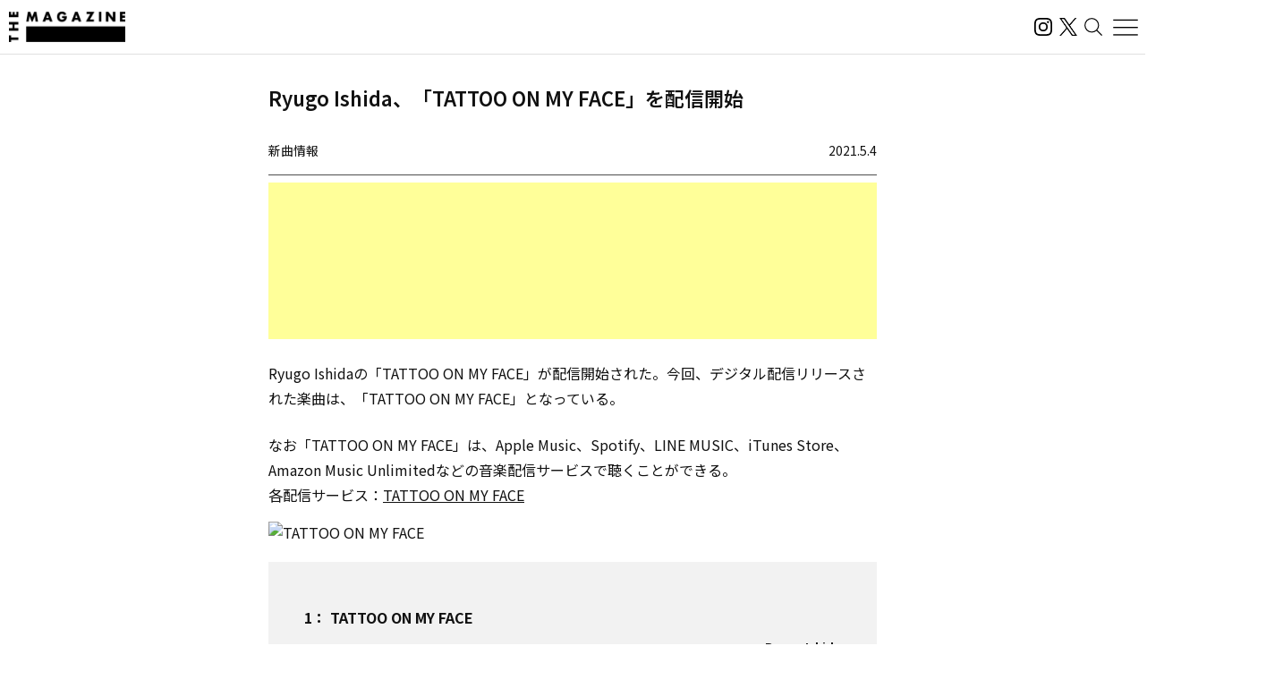

--- FILE ---
content_type: text/html; charset=UTF-8
request_url: https://magazine.tunecore.co.jp/newrelease/138953/
body_size: 21420
content:
<!DOCTYPE html>
<!--[if IE 7]>
<html class="ie ie7" lang="ja">
<![endif]-->
<!--[if IE 8]>
<html class="ie ie8" lang="ja">
<![endif]-->
<!--[if !(IE 7) | !(IE 8)  ]><!-->
  <html lang="ja">
<!--<![endif]-->

<head>
  <meta charset="UTF-8">
  <meta name="viewport" content="width=device-width, user-scalable=no, initial-scale=1, maximum-scale=1" />
  <meta content='IE=edge' http-equiv='X-UA-Compatible'>
  <meta content='yes' name='apple-mobile-web-app-capable'>
  <meta content='black-translucent' name='apple-mobile-web-app-status-bar-style'>

  <title>Ryugo Ishida、「TATTOO ON MY FACE」を配信開始｜THE MAGAZINE</title>
  <meta name="description" content="活動スタンスや有名無名にかかわらず、誰もがアーティストとして音楽をオフィシャルなデジタル配信ストアから全世界に流通させることができるこの時代。THE MAGAZINEは、国内のインディペンデントアーティストをメインに新たな音楽ムーブメントを紹介するウェブメディア。要注目のインディペンデントアーティストから未知の可能性を秘めたニューカマー、そして最新・最先端の楽曲にフォーカスし、音楽シーンの新たな動きとリスナーをつないでいきます。" />
  <meta name="keywords" content="THE MAGAZINE,TuneCore,TuneCore Japan,音楽配信,ストリーミング,Apple Music,Spotify,ビートメイク,作曲,レコーディング,マスタリング,音楽プロモーション,音楽マーケティング,プレイリスト">
  <meta name="google-site-verification" content="HMdMwA9SFFxsEIjYHyJsH-aHZZxYrzqLBMPXCl8KjSs" />
  <link href="https://magazine.tunecore.co.jp/wp-content/themes/tcjmedia/common/images/favicon.png" rel="icon" type="image/png">
  <link href="https://magazine.tunecore.co.jp/wp-content/themes/tcjmedia/common/images/apple-touch-icon.png" rel="apple-touch-icon-precomposed">
  <link href="https://fonts.googleapis.com/css?family=Material+Icons" rel="stylesheet">

  <link href='https://magazine.tunecore.co.jp/wp-content/themes/tcjmedia/common/css/reset.css' rel='stylesheet'>
  <link href="https://magazine.tunecore.co.jp/wp-content/themes/tcjmedia/renewal/css/style.css?2025-10-03" rel="stylesheet">
    <script src="https://magazine.tunecore.co.jp/wp-content/themes/tcjmedia/renewal/js/main.js" defer></script>

  
    
  <meta name='robots' content='max-image-preview:large' />

<script>
dataLayer = [{"title":"Ryugo Ishida\u3001\u300cTATTOO ON MY FACE\u300d\u3092\u914d\u4fe1\u958b\u59cb","author":"THE MAGAZINE","wordcount":0,"logged_in":"false","page_id":138953,"post_date":"2021-05-04 10:40:17"}];
</script>
<!-- Google Tag Manager -->
<script>(function(w,d,s,l,i){w[l]=w[l]||[];w[l].push({'gtm.start':
new Date().getTime(),event:'gtm.js'});var f=d.getElementsByTagName(s)[0],
j=d.createElement(s),dl=l!='dataLayer'?'&l='+l:'';j.async=true;j.src=
'https://www.googletagmanager.com/gtm.js?id='+i+dl;f.parentNode.insertBefore(j,f);
})(window,document,'script','dataLayer','GTM-TFZC54');</script>
<!-- End Google Tag Manager --><link rel="alternate" title="oEmbed (JSON)" type="application/json+oembed" href="https://magazine.tunecore.co.jp/wp-json/oembed/1.0/embed?url=https%3A%2F%2Fmagazine.tunecore.co.jp%2Fnewrelease%2F138953%2F" />
<link rel="alternate" title="oEmbed (XML)" type="text/xml+oembed" href="https://magazine.tunecore.co.jp/wp-json/oembed/1.0/embed?url=https%3A%2F%2Fmagazine.tunecore.co.jp%2Fnewrelease%2F138953%2F&#038;format=xml" />
<style id='wp-img-auto-sizes-contain-inline-css' type='text/css'>
img:is([sizes=auto i],[sizes^="auto," i]){contain-intrinsic-size:3000px 1500px}
/*# sourceURL=wp-img-auto-sizes-contain-inline-css */
</style>
<style id='wp-emoji-styles-inline-css' type='text/css'>

	img.wp-smiley, img.emoji {
		display: inline !important;
		border: none !important;
		box-shadow: none !important;
		height: 1em !important;
		width: 1em !important;
		margin: 0 0.07em !important;
		vertical-align: -0.1em !important;
		background: none !important;
		padding: 0 !important;
	}
/*# sourceURL=wp-emoji-styles-inline-css */
</style>
<style id='wp-block-library-inline-css' type='text/css'>
:root{--wp-block-synced-color:#7a00df;--wp-block-synced-color--rgb:122,0,223;--wp-bound-block-color:var(--wp-block-synced-color);--wp-editor-canvas-background:#ddd;--wp-admin-theme-color:#007cba;--wp-admin-theme-color--rgb:0,124,186;--wp-admin-theme-color-darker-10:#006ba1;--wp-admin-theme-color-darker-10--rgb:0,107,160.5;--wp-admin-theme-color-darker-20:#005a87;--wp-admin-theme-color-darker-20--rgb:0,90,135;--wp-admin-border-width-focus:2px}@media (min-resolution:192dpi){:root{--wp-admin-border-width-focus:1.5px}}.wp-element-button{cursor:pointer}:root .has-very-light-gray-background-color{background-color:#eee}:root .has-very-dark-gray-background-color{background-color:#313131}:root .has-very-light-gray-color{color:#eee}:root .has-very-dark-gray-color{color:#313131}:root .has-vivid-green-cyan-to-vivid-cyan-blue-gradient-background{background:linear-gradient(135deg,#00d084,#0693e3)}:root .has-purple-crush-gradient-background{background:linear-gradient(135deg,#34e2e4,#4721fb 50%,#ab1dfe)}:root .has-hazy-dawn-gradient-background{background:linear-gradient(135deg,#faaca8,#dad0ec)}:root .has-subdued-olive-gradient-background{background:linear-gradient(135deg,#fafae1,#67a671)}:root .has-atomic-cream-gradient-background{background:linear-gradient(135deg,#fdd79a,#004a59)}:root .has-nightshade-gradient-background{background:linear-gradient(135deg,#330968,#31cdcf)}:root .has-midnight-gradient-background{background:linear-gradient(135deg,#020381,#2874fc)}:root{--wp--preset--font-size--normal:16px;--wp--preset--font-size--huge:42px}.has-regular-font-size{font-size:1em}.has-larger-font-size{font-size:2.625em}.has-normal-font-size{font-size:var(--wp--preset--font-size--normal)}.has-huge-font-size{font-size:var(--wp--preset--font-size--huge)}.has-text-align-center{text-align:center}.has-text-align-left{text-align:left}.has-text-align-right{text-align:right}.has-fit-text{white-space:nowrap!important}#end-resizable-editor-section{display:none}.aligncenter{clear:both}.items-justified-left{justify-content:flex-start}.items-justified-center{justify-content:center}.items-justified-right{justify-content:flex-end}.items-justified-space-between{justify-content:space-between}.screen-reader-text{border:0;clip-path:inset(50%);height:1px;margin:-1px;overflow:hidden;padding:0;position:absolute;width:1px;word-wrap:normal!important}.screen-reader-text:focus{background-color:#ddd;clip-path:none;color:#444;display:block;font-size:1em;height:auto;left:5px;line-height:normal;padding:15px 23px 14px;text-decoration:none;top:5px;width:auto;z-index:100000}html :where(.has-border-color){border-style:solid}html :where([style*=border-top-color]){border-top-style:solid}html :where([style*=border-right-color]){border-right-style:solid}html :where([style*=border-bottom-color]){border-bottom-style:solid}html :where([style*=border-left-color]){border-left-style:solid}html :where([style*=border-width]){border-style:solid}html :where([style*=border-top-width]){border-top-style:solid}html :where([style*=border-right-width]){border-right-style:solid}html :where([style*=border-bottom-width]){border-bottom-style:solid}html :where([style*=border-left-width]){border-left-style:solid}html :where(img[class*=wp-image-]){height:auto;max-width:100%}:where(figure){margin:0 0 1em}html :where(.is-position-sticky){--wp-admin--admin-bar--position-offset:var(--wp-admin--admin-bar--height,0px)}@media screen and (max-width:600px){html :where(.is-position-sticky){--wp-admin--admin-bar--position-offset:0px}}

/*# sourceURL=wp-block-library-inline-css */
</style><style id='global-styles-inline-css' type='text/css'>
:root{--wp--preset--aspect-ratio--square: 1;--wp--preset--aspect-ratio--4-3: 4/3;--wp--preset--aspect-ratio--3-4: 3/4;--wp--preset--aspect-ratio--3-2: 3/2;--wp--preset--aspect-ratio--2-3: 2/3;--wp--preset--aspect-ratio--16-9: 16/9;--wp--preset--aspect-ratio--9-16: 9/16;--wp--preset--color--black: #000000;--wp--preset--color--cyan-bluish-gray: #abb8c3;--wp--preset--color--white: #ffffff;--wp--preset--color--pale-pink: #f78da7;--wp--preset--color--vivid-red: #cf2e2e;--wp--preset--color--luminous-vivid-orange: #ff6900;--wp--preset--color--luminous-vivid-amber: #fcb900;--wp--preset--color--light-green-cyan: #7bdcb5;--wp--preset--color--vivid-green-cyan: #00d084;--wp--preset--color--pale-cyan-blue: #8ed1fc;--wp--preset--color--vivid-cyan-blue: #0693e3;--wp--preset--color--vivid-purple: #9b51e0;--wp--preset--gradient--vivid-cyan-blue-to-vivid-purple: linear-gradient(135deg,rgb(6,147,227) 0%,rgb(155,81,224) 100%);--wp--preset--gradient--light-green-cyan-to-vivid-green-cyan: linear-gradient(135deg,rgb(122,220,180) 0%,rgb(0,208,130) 100%);--wp--preset--gradient--luminous-vivid-amber-to-luminous-vivid-orange: linear-gradient(135deg,rgb(252,185,0) 0%,rgb(255,105,0) 100%);--wp--preset--gradient--luminous-vivid-orange-to-vivid-red: linear-gradient(135deg,rgb(255,105,0) 0%,rgb(207,46,46) 100%);--wp--preset--gradient--very-light-gray-to-cyan-bluish-gray: linear-gradient(135deg,rgb(238,238,238) 0%,rgb(169,184,195) 100%);--wp--preset--gradient--cool-to-warm-spectrum: linear-gradient(135deg,rgb(74,234,220) 0%,rgb(151,120,209) 20%,rgb(207,42,186) 40%,rgb(238,44,130) 60%,rgb(251,105,98) 80%,rgb(254,248,76) 100%);--wp--preset--gradient--blush-light-purple: linear-gradient(135deg,rgb(255,206,236) 0%,rgb(152,150,240) 100%);--wp--preset--gradient--blush-bordeaux: linear-gradient(135deg,rgb(254,205,165) 0%,rgb(254,45,45) 50%,rgb(107,0,62) 100%);--wp--preset--gradient--luminous-dusk: linear-gradient(135deg,rgb(255,203,112) 0%,rgb(199,81,192) 50%,rgb(65,88,208) 100%);--wp--preset--gradient--pale-ocean: linear-gradient(135deg,rgb(255,245,203) 0%,rgb(182,227,212) 50%,rgb(51,167,181) 100%);--wp--preset--gradient--electric-grass: linear-gradient(135deg,rgb(202,248,128) 0%,rgb(113,206,126) 100%);--wp--preset--gradient--midnight: linear-gradient(135deg,rgb(2,3,129) 0%,rgb(40,116,252) 100%);--wp--preset--font-size--small: 13px;--wp--preset--font-size--medium: 20px;--wp--preset--font-size--large: 36px;--wp--preset--font-size--x-large: 42px;--wp--preset--spacing--20: 0.44rem;--wp--preset--spacing--30: 0.67rem;--wp--preset--spacing--40: 1rem;--wp--preset--spacing--50: 1.5rem;--wp--preset--spacing--60: 2.25rem;--wp--preset--spacing--70: 3.38rem;--wp--preset--spacing--80: 5.06rem;--wp--preset--shadow--natural: 6px 6px 9px rgba(0, 0, 0, 0.2);--wp--preset--shadow--deep: 12px 12px 50px rgba(0, 0, 0, 0.4);--wp--preset--shadow--sharp: 6px 6px 0px rgba(0, 0, 0, 0.2);--wp--preset--shadow--outlined: 6px 6px 0px -3px rgb(255, 255, 255), 6px 6px rgb(0, 0, 0);--wp--preset--shadow--crisp: 6px 6px 0px rgb(0, 0, 0);}:where(.is-layout-flex){gap: 0.5em;}:where(.is-layout-grid){gap: 0.5em;}body .is-layout-flex{display: flex;}.is-layout-flex{flex-wrap: wrap;align-items: center;}.is-layout-flex > :is(*, div){margin: 0;}body .is-layout-grid{display: grid;}.is-layout-grid > :is(*, div){margin: 0;}:where(.wp-block-columns.is-layout-flex){gap: 2em;}:where(.wp-block-columns.is-layout-grid){gap: 2em;}:where(.wp-block-post-template.is-layout-flex){gap: 1.25em;}:where(.wp-block-post-template.is-layout-grid){gap: 1.25em;}.has-black-color{color: var(--wp--preset--color--black) !important;}.has-cyan-bluish-gray-color{color: var(--wp--preset--color--cyan-bluish-gray) !important;}.has-white-color{color: var(--wp--preset--color--white) !important;}.has-pale-pink-color{color: var(--wp--preset--color--pale-pink) !important;}.has-vivid-red-color{color: var(--wp--preset--color--vivid-red) !important;}.has-luminous-vivid-orange-color{color: var(--wp--preset--color--luminous-vivid-orange) !important;}.has-luminous-vivid-amber-color{color: var(--wp--preset--color--luminous-vivid-amber) !important;}.has-light-green-cyan-color{color: var(--wp--preset--color--light-green-cyan) !important;}.has-vivid-green-cyan-color{color: var(--wp--preset--color--vivid-green-cyan) !important;}.has-pale-cyan-blue-color{color: var(--wp--preset--color--pale-cyan-blue) !important;}.has-vivid-cyan-blue-color{color: var(--wp--preset--color--vivid-cyan-blue) !important;}.has-vivid-purple-color{color: var(--wp--preset--color--vivid-purple) !important;}.has-black-background-color{background-color: var(--wp--preset--color--black) !important;}.has-cyan-bluish-gray-background-color{background-color: var(--wp--preset--color--cyan-bluish-gray) !important;}.has-white-background-color{background-color: var(--wp--preset--color--white) !important;}.has-pale-pink-background-color{background-color: var(--wp--preset--color--pale-pink) !important;}.has-vivid-red-background-color{background-color: var(--wp--preset--color--vivid-red) !important;}.has-luminous-vivid-orange-background-color{background-color: var(--wp--preset--color--luminous-vivid-orange) !important;}.has-luminous-vivid-amber-background-color{background-color: var(--wp--preset--color--luminous-vivid-amber) !important;}.has-light-green-cyan-background-color{background-color: var(--wp--preset--color--light-green-cyan) !important;}.has-vivid-green-cyan-background-color{background-color: var(--wp--preset--color--vivid-green-cyan) !important;}.has-pale-cyan-blue-background-color{background-color: var(--wp--preset--color--pale-cyan-blue) !important;}.has-vivid-cyan-blue-background-color{background-color: var(--wp--preset--color--vivid-cyan-blue) !important;}.has-vivid-purple-background-color{background-color: var(--wp--preset--color--vivid-purple) !important;}.has-black-border-color{border-color: var(--wp--preset--color--black) !important;}.has-cyan-bluish-gray-border-color{border-color: var(--wp--preset--color--cyan-bluish-gray) !important;}.has-white-border-color{border-color: var(--wp--preset--color--white) !important;}.has-pale-pink-border-color{border-color: var(--wp--preset--color--pale-pink) !important;}.has-vivid-red-border-color{border-color: var(--wp--preset--color--vivid-red) !important;}.has-luminous-vivid-orange-border-color{border-color: var(--wp--preset--color--luminous-vivid-orange) !important;}.has-luminous-vivid-amber-border-color{border-color: var(--wp--preset--color--luminous-vivid-amber) !important;}.has-light-green-cyan-border-color{border-color: var(--wp--preset--color--light-green-cyan) !important;}.has-vivid-green-cyan-border-color{border-color: var(--wp--preset--color--vivid-green-cyan) !important;}.has-pale-cyan-blue-border-color{border-color: var(--wp--preset--color--pale-cyan-blue) !important;}.has-vivid-cyan-blue-border-color{border-color: var(--wp--preset--color--vivid-cyan-blue) !important;}.has-vivid-purple-border-color{border-color: var(--wp--preset--color--vivid-purple) !important;}.has-vivid-cyan-blue-to-vivid-purple-gradient-background{background: var(--wp--preset--gradient--vivid-cyan-blue-to-vivid-purple) !important;}.has-light-green-cyan-to-vivid-green-cyan-gradient-background{background: var(--wp--preset--gradient--light-green-cyan-to-vivid-green-cyan) !important;}.has-luminous-vivid-amber-to-luminous-vivid-orange-gradient-background{background: var(--wp--preset--gradient--luminous-vivid-amber-to-luminous-vivid-orange) !important;}.has-luminous-vivid-orange-to-vivid-red-gradient-background{background: var(--wp--preset--gradient--luminous-vivid-orange-to-vivid-red) !important;}.has-very-light-gray-to-cyan-bluish-gray-gradient-background{background: var(--wp--preset--gradient--very-light-gray-to-cyan-bluish-gray) !important;}.has-cool-to-warm-spectrum-gradient-background{background: var(--wp--preset--gradient--cool-to-warm-spectrum) !important;}.has-blush-light-purple-gradient-background{background: var(--wp--preset--gradient--blush-light-purple) !important;}.has-blush-bordeaux-gradient-background{background: var(--wp--preset--gradient--blush-bordeaux) !important;}.has-luminous-dusk-gradient-background{background: var(--wp--preset--gradient--luminous-dusk) !important;}.has-pale-ocean-gradient-background{background: var(--wp--preset--gradient--pale-ocean) !important;}.has-electric-grass-gradient-background{background: var(--wp--preset--gradient--electric-grass) !important;}.has-midnight-gradient-background{background: var(--wp--preset--gradient--midnight) !important;}.has-small-font-size{font-size: var(--wp--preset--font-size--small) !important;}.has-medium-font-size{font-size: var(--wp--preset--font-size--medium) !important;}.has-large-font-size{font-size: var(--wp--preset--font-size--large) !important;}.has-x-large-font-size{font-size: var(--wp--preset--font-size--x-large) !important;}
/*# sourceURL=global-styles-inline-css */
</style>

<style id='classic-theme-styles-inline-css' type='text/css'>
/*! This file is auto-generated */
.wp-block-button__link{color:#fff;background-color:#32373c;border-radius:9999px;box-shadow:none;text-decoration:none;padding:calc(.667em + 2px) calc(1.333em + 2px);font-size:1.125em}.wp-block-file__button{background:#32373c;color:#fff;text-decoration:none}
/*# sourceURL=/wp-includes/css/classic-themes.min.css */
</style>
<link rel='stylesheet' id='contact-form-7-css' href='https://magazine.tunecore.co.jp/wp-content/plugins/contact-form-7/includes/css/styles.css?ver=6.1.4' type='text/css' media='all' />
<link rel='stylesheet' id='toc-screen-css' href='https://magazine.tunecore.co.jp/wp-content/plugins/table-of-contents-plus/screen.min.css?ver=2411.1' type='text/css' media='all' />
<style id='toc-screen-inline-css' type='text/css'>
div#toc_container ul li {font-size: 90%;}
/*# sourceURL=toc-screen-inline-css */
</style>
<script type="text/javascript" src="https://magazine.tunecore.co.jp/wp-includes/js/jquery/jquery.min.js?ver=3.7.1" id="jquery-core-js"></script>
<script type="text/javascript" src="https://magazine.tunecore.co.jp/wp-includes/js/jquery/jquery-migrate.min.js?ver=3.4.1" id="jquery-migrate-js"></script>
<link rel="https://api.w.org/" href="https://magazine.tunecore.co.jp/wp-json/" /><link rel="canonical" href="https://magazine.tunecore.co.jp/newrelease/138953/" />
<style>:root {
			--lazy-loader-animation-duration: 300ms;
		}
		  
		.lazyload {
	display: block;
}

.lazyload,
        .lazyloading {
			opacity: 0;
		}


		.lazyloaded {
			opacity: 1;
			transition: opacity 300ms;
			transition: opacity var(--lazy-loader-animation-duration);
		}.lazyloading {
	color: transparent;
	opacity: 1;
	transition: opacity 300ms;
	transition: opacity var(--lazy-loader-animation-duration);
	background: url("data:image/svg+xml,%3Csvg%20width%3D%2244%22%20height%3D%2244%22%20xmlns%3D%22http%3A%2F%2Fwww.w3.org%2F2000%2Fsvg%22%20stroke%3D%22%23333333%22%3E%3Cg%20fill%3D%22none%22%20fill-rule%3D%22evenodd%22%20stroke-width%3D%222%22%3E%3Ccircle%20cx%3D%2222%22%20cy%3D%2222%22%20r%3D%221%22%3E%3Canimate%20attributeName%3D%22r%22%20begin%3D%220s%22%20dur%3D%221.8s%22%20values%3D%221%3B%2020%22%20calcMode%3D%22spline%22%20keyTimes%3D%220%3B%201%22%20keySplines%3D%220.165%2C%200.84%2C%200.44%2C%201%22%20repeatCount%3D%22indefinite%22%2F%3E%3Canimate%20attributeName%3D%22stroke-opacity%22%20begin%3D%220s%22%20dur%3D%221.8s%22%20values%3D%221%3B%200%22%20calcMode%3D%22spline%22%20keyTimes%3D%220%3B%201%22%20keySplines%3D%220.3%2C%200.61%2C%200.355%2C%201%22%20repeatCount%3D%22indefinite%22%2F%3E%3C%2Fcircle%3E%3Ccircle%20cx%3D%2222%22%20cy%3D%2222%22%20r%3D%221%22%3E%3Canimate%20attributeName%3D%22r%22%20begin%3D%22-0.9s%22%20dur%3D%221.8s%22%20values%3D%221%3B%2020%22%20calcMode%3D%22spline%22%20keyTimes%3D%220%3B%201%22%20keySplines%3D%220.165%2C%200.84%2C%200.44%2C%201%22%20repeatCount%3D%22indefinite%22%2F%3E%3Canimate%20attributeName%3D%22stroke-opacity%22%20begin%3D%22-0.9s%22%20dur%3D%221.8s%22%20values%3D%221%3B%200%22%20calcMode%3D%22spline%22%20keyTimes%3D%220%3B%201%22%20keySplines%3D%220.3%2C%200.61%2C%200.355%2C%201%22%20repeatCount%3D%22indefinite%22%2F%3E%3C%2Fcircle%3E%3C%2Fg%3E%3C%2Fsvg%3E") no-repeat;
	background-size: 2em 2em;
	background-position: center center;
}

.lazyloaded {
	animation-name: loaded;
	animation-duration: 300ms;
	animation-duration: var(--lazy-loader-animation-duration);
	transition: none;
}

@keyframes loaded {
	from {
		opacity: 0;
	}

	to {
		opacity: 1;
	}
}</style><noscript><style>.lazyload { display: none; } .lazyload[class*="lazy-loader-background-element-"] { display: block; opacity: 1; }</style></noscript>  <!--[if lt IE 9]>
<script src="https://magazine.tunecore.co.jp/wp-content/themes/tcjmedia/js/html5.js" type="text/javascript"></script>
<![endif]-->

    <meta property="og:locale" content="ja_JP" />
  <meta property="og:title" content="Ryugo Ishida、「TATTOO ON MY FACE」を配信開始｜THE MAGAZINE" />
  <meta property="og:type" content="article" />
  <meta property="og:url" content="https://magazine.tunecore.co.jp/newrelease/138953/" />
  <meta property="og:image" content="https://www.tunecore.co.jp/s3pna/tcj-image-production/u123131/r780886/itd780886.jpg" />
  <meta property="og:site_name" content="THE MAGAZINE" />
  <meta property="og:description" content="Ryugo Ishidaの「TATTOO ON MY FACE」が配信開始された。今回、デジタル配信リリースされた楽曲は、「TATTOO ON MY FACE」となっている。" />

  <meta name="twitter:card" content="summary_large_image">
  <meta name="twitter:site" content="@TuneCoreJapan" />
  <meta name="twitter:title" content="Ryugo Ishida、「TATTOO ON MY FACE」を配信開始｜THE MAGAZINE" />
  <meta name="twitter:description" content="Ryugo Ishidaの「TATTOO ON MY FACE」が配信開始された。今回、デジタル配信リリースされた楽曲は、「TATTOO ON MY FACE」となっている。" />
  <meta name="twitter:image" content="https://www.tunecore.co.jp/s3pna/tcj-image-production/u123131/r780886/itd780886.jpg" />

      <!-- Global site tag (gtag.js) - Google Analytics -->
    <script async src="https://www.googletagmanager.com/gtag/js?id=UA-35219982-4"></script>
    <script>
      window.dataLayer = window.dataLayer || [];

      function gtag() {
        dataLayer.push(arguments);
      }
      gtag('js', new Date());

      // スクロールイベントのパフォーマンス最適化のためのデバウンス関数
      function debounce(func, wait) {
        let timeout;
        return function executedFunction(...args) {
          const later = () => {
            clearTimeout(timeout);
            func(...args);
          };
          clearTimeout(timeout);
          timeout = setTimeout(later, wait);
        };
      }

      // スクロール処理
      function handleScroll() {
        const gaBoxes = document.querySelectorAll('.ga_box');
        const moreElement = document.getElementById('more');
        if (!moreElement) return;

        const targetTop = moreElement.getBoundingClientRect().top + window.pageYOffset;
        const scroll = window.pageYOffset || document.documentElement.scrollTop;
        const windowHeight = window.innerHeight;

        gaBoxes.forEach(box => {
          if (scroll > targetTop - windowHeight) {
            box.classList.remove('is_hide');
            box.classList.add('is_show');

            if (!box.classList.contains('pvDone')) {
              const path = box.dataset.path;
              const title = box.dataset.title + ' | THE MAGAZINE';

              console.log(title);

              gtag('config', 'UA-35219982-4', {
                'page_title': title,
                'page_path': path,
                'page_location': 'https://magazine.tunecore.co.jp'
              });

              box.classList.add('pvDone');
            }
          }
        });
      }

      // デバウンスを適用したスクロールハンドラーを登録（16msは約60FPS）
      window.addEventListener('scroll', debounce(handleScroll, 16));

      // 初期ロード時にも実行
      document.addEventListener('DOMContentLoaded', handleScroll);
    </script>
  
      <link rel="alternate" hreflang="ja" href="https://magazine.tunecore.co.jp/newrelease/138953/" />
    <link rel="alternate" hreflang="en-US" href="https://magazine.tunecore.co.jp/newrelease/138953/?lang=en" />
    <!-- Global site tag (gtag.js) - Google Analytics -->
  <script async src="https://www.googletagmanager.com/gtag/js?id=UA-35219982-4"></script>
  <script>
    window.dataLayer = window.dataLayer || [];

    function gtag() {
      dataLayer.push(arguments);
    }
    gtag('js', new Date());

    gtag('config', 'UA-35219982-4');
  </script>

  <!-- 画像リッチリザルト -->
  <script type="application/ld+json">
    {
      "@context": "https://schema.org/",
      "@type": "ImageObject",
      "contentUrl": "https://magazine.tunecore.co.jp/wp-content/themes/tcjmedia/common/images/ogp.jpg",
      "license": "https://support.tunecore.co.jp/hc/ja",
      "acquireLicensePage": "https://support.tunecore.co.jp/hc/ja",
      "creditText": "TuneCore Japan KK",
      "creator": {
        "@type": "Organization",
        "name": "TuneCore Japan KK"
      },
      "copyrightNotice": "TuneCore Japan KK"
    }
  </script>

  <!-- 動画のリッチリザルト -->
  
</head>

<body>
  <header id="pageHeader">
    <a href="https://magazine.tunecore.co.jp" id="siteLogo">
      <img src="https://magazine.tunecore.co.jp/wp-content/themes/tcjmedia/renewal/img/common/logo.png" srcset="https://magazine.tunecore.co.jp/wp-content/themes/tcjmedia/renewal/img/common/logo@2x.png 2x" alt="THE MAGAZINE">
    </a>

    <div class="flex items-center gap-3">
      <a href="https://www.instagram.com/themagazine_jp/" target="_blank" rel="noopener noreferrer" class="logoLink">
        <img src="https://magazine.tunecore.co.jp/wp-content/themes/tcjmedia/renewal/img/common/ig.svg" alt="インスタグラム" class="logoIg">
      </a>

      <a href="https://x.com/themagazinetcj" target="_blank" rel="noopener noreferrer" class="logoLink">
        <img src="https://magazine.tunecore.co.jp/wp-content/themes/tcjmedia/renewal/img/common/x.png" alt="X" class="logoX">
      </a>

      <button type="button" aria-label="検索する" id="searchButton">
        <img src="https://magazine.tunecore.co.jp/wp-content/themes/tcjmedia/renewal/img/common/search.svg" alt="検索する">
      </button>

      <button type="button" aria-label="メニューを開く" id="menuOpenButton">
        <img src="https://magazine.tunecore.co.jp/wp-content/themes/tcjmedia/renewal/img/common/hamburger.svg?1" alt="メニューを開く">
      </button>
      <button type="button" aria-label="メニューを閉じる" id="menuCloseButton" class="is-hidden">
        <img src="https://magazine.tunecore.co.jp/wp-content/themes/tcjmedia/renewal/img/common/close.svg" alt="メニューを閉じる">
      </button>
    </div>

    <div id="searchFormDialog">
      <form id="searchForm" method="get" action="https://magazine.tunecore.co.jp">
        <input type="text" id="s" name="s" value="" placeholder="検索" autocomplete="off" />
        <input type="hidden" name="after" value="2025-01-01" />
        <button type="submit" id="searchSubmitButton"><img src="https://magazine.tunecore.co.jp/wp-content/themes/tcjmedia/renewal/img/common/search.svg" alt="検索する"></button>
        <button type="button" id="searchCloseButton"><img src="https://magazine.tunecore.co.jp/wp-content/themes/tcjmedia/renewal/img/common/close.svg" alt="検索を閉じる"></button>
      </form>
    </div>

    <div id="menuDialog">
      <div id="menuDialogOverlay"></div>
      <div class="menuDialog__inner">
        <div class="menuDialog__title">
          記事カテゴリー
        </div>
        <ul class="menuDialog__list">
          <li>
            <a href="https://magazine.tunecore.co.jp/news/">ニュース</a>
          </li>
          <li>
            <a href="https://magazine.tunecore.co.jp/stories/">インタビュー</a>
          </li>
          <li>
            <a href="https://magazine.tunecore.co.jp/skills/">アーティスト向け</a>
          </li>
          <li>
            <a href="https://magazine.tunecore.co.jp/inspirations/">コラム・特集</a>
          </li>
          <li>
            <a href="https://magazine.tunecore.co.jp/newrelease/">新曲情報</a>
          </li>
          <li>
            <a href="https://music.apple.com/jp/curator/the-magazine/1516556538" target="_blank">プレイリスト</a>
          </li>
          <li>
            <a href="https://anchor.fm/the-magazine-talk" target="_blank">ポッドキャスト</a>
          </li>
        </ul>

        <ul class="menuDialog__sns">
          <li>
            <a href="https://www.instagram.com/themagazine_jp/" target="_blank" rel="noopener noreferrer" class="logoLink">
              <img src="https://magazine.tunecore.co.jp/wp-content/themes/tcjmedia/renewal/img/common/ig.svg" alt="インスタグラム" class="logoIg">
            </a>
          </li>

          <li>
            <a href="https://x.com/themagazinetcj" target="_blank" rel="noopener noreferrer" class="logoLink">
              <img src="https://magazine.tunecore.co.jp/wp-content/themes/tcjmedia/renewal/img/common/x.png" alt="X" class="logoX">
            </a>
          </li>
        </ul>

        <div class="menuDialog__title menuDialog__title_mt">
          THE MAGAZINEについて
        </div>
        <ul class="menuDialog__list">
          <li>
            <a href="https://magazine.tunecore.co.jp/contact/">お問い合わせ</a>
          </li>
          <li>
            <a href="https://magazine.tunecore.co.jp/submit/">情報提供</a>
          </li>
          <li>
            <a href='https://magazine.tunecore.co.jp/?feed=magazine&type=all' target="_blank">RSSフィード</a>
          </li>
          <li>
            <a href="https://support.tunecore.co.jp/hc/ja/articles/24430778883609-%E5%A4%96%E9%83%A8%E9%80%81%E4%BF%A1%E3%81%AB%E9%96%A2%E3%81%99%E3%82%8B%E5%85%AC%E8%A1%A8%E4%BA%8B%E9%A0%85" target="_blank" rel="noopener noreferrer">外部送信に関する公表事項</a>
          </li>
          <li>
            <a href='https://magazine.tunecore.co.jp/the-magazine-writer-recruit/'>ライター募集</a>
          </li>
        </ul>

        <p class="menuDialog__text">
          THE MAGAZINEは、国内のインディペンデントアーティストをメインに新たな音楽ムーブメントを紹介するウェブメディア。要注目のインディ
          ペンデントアーティストから未知の可能性を秘めたニューカマー、そして最新・最先端の楽曲にフォーカスし、音楽シーンの新たな動きとリスナーをつないでいきます。
        </p>
      </div>
    </div>
  </header>
<div id='content'>
  <div class="container">
    <article class="articleDetail">
      <div class="ga_box" data-title="Ryugo Ishida、「TATTOO ON MY FACE」を配信開始" data-path="/newrelease/138953/">
      </div>

      <div class="pageTitleBox">
  <h1 class="pageTitle">      Ryugo Ishida、「TATTOO ON MY FACE」を配信開始      </h1>
</div>

<header class="articleDetail__header">
  <div class='category'>新曲情報</div>
  <div class='date'>2021.5.4</div>
</header>

<div class='information'>
  <script async src="https://pagead2.googlesyndication.com/pagead/js/adsbygoogle.js?client=ca-pub-3362461744352530" crossorigin="anonymous"></script>
  <ins class="adsbygoogle" style="display:block" data-ad-format="fluid" data-ad-layout-key="-fb+5w+4e-db+86" data-ad-client="ca-pub-3362461744352530" data-ad-slot="5393193212"></ins>
  <script>
    (adsbygoogle = window.adsbygoogle || []).push({});
  </script>
</div>

<!-- NewRelease用 リリース情報 -->
<div class='articleDetail__wpContent'>

  <!-- リリースタイトル -->
      <h2>
              Ryugo Ishidaが「TATTOO ON MY FACE」を配信開始
          </h2>
  
  <!-- リリース本文 -->
            <p>
        Ryugo Ishidaの「TATTOO ON MY FACE」が配信開始された。今回、デジタル配信リリースされた楽曲は、「TATTOO ON MY FACE」となっている。      </p>
      
  <!-- ライナーノーツ -->
        
  <!-- 定型文 -->
            <p>なお「TATTOO ON MY FACE」は、Apple Music、Spotify、LINE MUSIC、iTunes Store、Amazon Music Unlimitedなどの音楽配信サービスで聴くことができる。<br />各配信サービス：<a href='https://linkco.re/tZ4V9U7Y' target='_blank'>TATTOO ON MY FACE</a></p>
      
  <img data-src='https://www.tunecore.co.jp/s3pna/tcj-image-production/u123131/r780886/itd780886.jpg' class='NewRelease_jkt_img lazyload' alt='TATTOO ON MY FACE'>

  <!-- NewRelease用 楽曲情報 -->
  <section class='NewRelease_songs_wrapper'>
    <ul class="NewRelease_track_list">
                    <li>
          <h3>1：
                          TATTOO ON MY FACE                      </h3>
          <h3 class='artist_name_small'>
                          Ryugo Ishida                      </h3>
          <!-- <p class='liner_notes'></p>
                 -->
        </li>
                  </ul>
  </section>

  <!-- 配信開始日 -->
      <p>配信開始日：2021-05-04</p>
  
  <!-- レーベル -->
                  
  <!-- ジャンル -->
                    <p>ジャンル：
                      <span>ヒップホップ/ラップ</span>
                  </p>
            
  <!-- 配信ストア -->
            <p>配信ストア：
                  <span>Amazon Music,</span>
                  <span>Amazon Music Unlimited,</span>
                  <span>animelo mix,</span>
                  <span>Apple Music,</span>
                  <span>auスマートパスプレミアムミュージック,</span>
                  <span>AWA,</span>
                  <span>CLUB ZION,</span>
                  <span>DE-LUXE,</span>
                  <span>Deezer,</span>
                  <span>dwango.jp,</span>
                  <span>dヒッツ powered by レコチョク,</span>
                  <span>dミュージック powered by レコチョク,</span>
                  <span>dミュージック月額コース,</span>
                  <span>iTunes Store,</span>
                  <span>K-POP Life,</span>
                  <span>KKBOX,</span>
                  <span>LINE MUSIC,</span>
                  <span>mora,</span>
                  <span>Music Store powered by レコチョク,</span>
                  <span>music.jp STORE,</span>
                  <span>mysound,</span>
                  <span>NetEase,</span>
                  <span>oricon ME!,</span>
                  <span>OTORAKU -音･楽-,</span>
                  <span>OTOTOY,</span>
                  <span>Prime Music,</span>
                  <span>Rakuten Music,</span>
                  <span>REGGAE ZION,</span>
                  <span>SMART USEN,</span>
                  <span>Spotify,</span>
                  <span>Tencent,</span>
                  <span>YouTube Music,</span>
                  <span>ひかりＴＶミュージック,</span>
                  <span>ひかりTVミュージックアラカルトサービス,</span>
                  <span>ビルボード公式(Billboard x dwango),</span>
                  <span>レコチョク,</span>
                  <span>レコチョク Best,</span>
                  <span>着信★うた♪by KONAMI</span>
              </p>
      
  <!-- メインアーティスト -->
  <h2>
          Ryugo Ishida      </h2>

  <!-- リリースアーティスト写真(サンプル) -->
  
  <!-- アーティスト紹介 -->
        
  <!-- TCJ アーティストページ -->
      <p class="to_artist_page">
      Ryugo Ishidaの他のリリース：<a href="https://www.tunecore.co.jp/artist/Ryugo-Ishida" target="_blank">Ryugo Ishida</a>
    </p>
  
  <!-- SNSリンク -->
  <div class="to_artist_social">
    <ul>
      <li><a href="https://twitter.com/dudefunkaholics" target="_blank"><img src="https://magazine.tunecore.co.jp/wp-content/themes/tcjmedia/common/images/i-x-brands.png" width="28" height="28" /></a></li>            <li><a href="https://www.instagram.com/ishidaryugo/?hl=ja" target="_blank"><img src="https://magazine.tunecore.co.jp/wp-content/themes/tcjmedia/common/images/i-instagram-brands.png" width="32" height="32" /></a></li>                      </ul>
              </div>

  <!-- tcjバナー -->
  <div class="to_tcjTOP">
    <a href="https://www.tunecore.co.jp/?via=172" target="_blank"><img src="https://www.tunecore.co.jp/static/content/images/Manual/store/TuneCoreJapan_StoreTop.gif" style="max-width: 100%;"></a>
  </div>
</div>


<!-- タグ -->
<div id='tags'>
        <ul class='tag'>
              <li>
          <a href="https://magazine.tunecore.co.jp/taglist/ryugo-ishida/ ">
            <p># Ryugo Ishida</p>
          </a>
        </li>
          </ul>
  </div>
      <div class='information'>
        <script async src="https://pagead2.googlesyndication.com/pagead/js/adsbygoogle.js?client=ca-pub-3362461744352530" crossorigin="anonymous"></script>
        <!-- 記事下部：ディスプレイ -->
        <ins class="adsbygoogle" style="display:block" data-ad-client="ca-pub-3362461744352530" data-ad-slot="4683355589" data-ad-format="auto" data-full-width-responsive="true"></ins>
        <script>
          (adsbygoogle = window.adsbygoogle || []).push({});
        </script>
      </div>

    </article>

    <!-- 関連記事：同じカテゴリーの記事を最大6件表示 -->
    <div id='related_posts'>
      <p class='related_title'>こんな記事も読まれています</p>

                          <ul style="list-style: none;">
                                  <li class='ga_box related_post is_hide' data-title="ala vivere luceが「超光」を配信開始ala vivere luceが「超光」を配信開始" data-path="/newrelease/138953/">
              <div class="articleDetail">
                <div class="pageTitleBox">
  <h1 class="pageTitle">      ala vivere luce、「超光」を配信開始      </h1>
</div>

<header class="articleDetail__header">
  <div class='category'>新曲情報</div>
  <div class='date'>2026.1.17</div>
</header>

<div class='information'>
  <script async src="https://pagead2.googlesyndication.com/pagead/js/adsbygoogle.js?client=ca-pub-3362461744352530" crossorigin="anonymous"></script>
  <ins class="adsbygoogle" style="display:block" data-ad-format="fluid" data-ad-layout-key="-fb+5w+4e-db+86" data-ad-client="ca-pub-3362461744352530" data-ad-slot="5393193212"></ins>
  <script>
    (adsbygoogle = window.adsbygoogle || []).push({});
  </script>
</div>

<!-- NewRelease用 リリース情報 -->
<div class='articleDetail__wpContent'>

  <!-- リリースタイトル -->
      <h2>
              ala vivere luceが「超光」を配信開始
          </h2>
  
  <!-- リリース本文 -->
            <p>
        ala vivere luceの「超光」が配信開始された。今回、デジタル配信リリースされた楽曲は、「超光」となっている。<br />
      </p>
      
  <!-- ライナーノーツ -->
        
  <!-- 定型文 -->
            <p>なお「超光」は、Apple Music、Spotify、LINE MUSIC、iTunes Store、Amazon Music Unlimitedなどの音楽配信サービスで聴くことができる。<br />各配信サービス：<a href='https://linkco.re/g8EyZ0Zf' target='_blank'>超光</a></p>
      
  <img data-src='https://www.tunecore.co.jp/s3pna/tcj-image-production/u339164/r1605651/itd1605651.jpg' class='NewRelease_jkt_img lazyload' alt='超光'>

  <!-- NewRelease用 楽曲情報 -->
  <section class='NewRelease_songs_wrapper'>
    <ul class="NewRelease_track_list">
                    <li>
          <h3>1：
                          超光                      </h3>
          <h3 class='artist_name_small'>
                          ala vivere luce                      </h3>
          <!-- <p class='liner_notes'>mcバトルを辞め、楽曲制作のみで自分自身の存在価値を見出すための、1single。
多くの人達に支えられて成り立つ自分が光輝くのは周りの人達のお陰なのではと、感謝の気持ちを表した作品。</p>
                <p class='liner_notes'>This single was released after he quit MC battles and decided to find his own value through music production alone.
It expresses his gratitude to the people around him, as he believes that it is thanks to them that he is able to shine as someone who is supported by so many people.</p> -->
        </li>
                  </ul>
  </section>

  <!-- 配信開始日 -->
      <p>配信開始日：2026-01-17</p>
  
  <!-- レーベル -->
                  
  <!-- ジャンル -->
                    <p>ジャンル：
                      <span>オルタナティブ / </span>
                      <span>ヒップホップ/ラップ</span>
                  </p>
            
  <!-- 配信ストア -->
            <p>配信ストア：
                  <span>Amazon Music,</span>
                  <span>Amazon Music Free,</span>
                  <span>Amazon Music Unlimited,</span>
                  <span>animelo mix,</span>
                  <span>Apple Music,</span>
                  <span>auスマートパスプレミアムミュージック,</span>
                  <span>AWA,</span>
                  <span>CLUB ZION,</span>
                  <span>DE-LUXE,</span>
                  <span>Deezer,</span>
                  <span>dwango.jp,</span>
                  <span>dヒッツ powered by レコチョク,</span>
                  <span>dミュージック powered by レコチョク,</span>
                  <span>genie,</span>
                  <span>iTunes Store,</span>
                  <span>JOOX,</span>
                  <span>K-POP Life,</span>
                  <span>KKBOX,</span>
                  <span>LINE MUSIC,</span>
                  <span>Melon,</span>
                  <span>mora,</span>
                  <span>Music Store powered by レコチョク,</span>
                  <span>music.jp STORE,</span>
                  <span>mysound,</span>
                  <span>NetEase,</span>
                  <span>oricon ME!,</span>
                  <span>OTORAKU -音･楽-,</span>
                  <span>OTOTOY,</span>
                  <span>Prime Music,</span>
                  <span>Qobuz,</span>
                  <span>Rakuten Music,</span>
                  <span>REGGAE ZION,</span>
                  <span>SMART USEN,</span>
                  <span>Spotify,</span>
                  <span>Tencent,</span>
                  <span>TIDAL,</span>
                  <span>VIBE,</span>
                  <span>YouTube Music,</span>
                  <span>クラシル,</span>
                  <span>ビルボード公式(Billboard x dwango),</span>
                  <span>レコチョク</span>
              </p>
      
  <!-- メインアーティスト -->
  <h2>
          ala vivere luce      </h2>

  <!-- リリースアーティスト写真(サンプル) -->
      <img data-src='https://www.tunecore.co.jp/s3pna/tcj-image-production/u339164/a759120/ite294017.png' class='NewRelease_artist_photo lazyload' alt='ala vivere luce'>
  
  <!-- アーティスト紹介 -->
        
  <!-- TCJ アーティストページ -->
      <p class="to_artist_page">
      ala vivere luceの他のリリース：<a href="https://www.tunecore.co.jp/artist/luce_ExD" target="_blank">ala vivere luce</a>
    </p>
  
  <!-- SNSリンク -->
  <div class="to_artist_social">
    <ul>
      <li><a href="https://www.twitter.com/luce_ExD" target="_blank"><img src="https://magazine.tunecore.co.jp/wp-content/themes/tcjmedia/common/images/i-x-brands.png" width="28" height="28" /></a></li>            <li><a href="https://www.instagram.com/luce_exd/" target="_blank"><img src="https://magazine.tunecore.co.jp/wp-content/themes/tcjmedia/common/images/i-instagram-brands.png" width="32" height="32" /></a></li>      <li><a href="https://on.soundcloud.com/alavivereluce" target="_blank"><img src="https://magazine.tunecore.co.jp/wp-content/themes/tcjmedia/common/images/i-soundcloud-brands.png" width="32" height="32" /></a></li>      <li><a href="https://youtube.com/@alavivereluce" target="_blank"><img src="https://magazine.tunecore.co.jp/wp-content/themes/tcjmedia/common/images/i-youtube-brands.png" width="32" height="32" /></a></li>      <li><a href="https://www.tiktok.com/luce_exd0" target="_blank"><img src="https://magazine.tunecore.co.jp/wp-content/themes/tcjmedia/common/images/i-tiktok-brands.png" width="32" height="32" /></a></li>    </ul>
              </div>

  <!-- tcjバナー -->
  <div class="to_tcjTOP">
    <a href="https://www.tunecore.co.jp/?via=172" target="_blank"><img src="https://www.tunecore.co.jp/static/content/images/Manual/store/TuneCoreJapan_StoreTop.gif" style="max-width: 100%;"></a>
  </div>
</div>


<!-- タグ -->
<div id='tags'>
        <ul class='tag'>
              <li>
          <a href="https://magazine.tunecore.co.jp/taglist/ala%20vivere%20luce/ ">
            <p># ala vivere luce</p>
          </a>
        </li>
              <li>
          <a href="https://magazine.tunecore.co.jp/taglist/flo/ ">
            <p># FLO</p>
          </a>
        </li>
              <li>
          <a href="https://magazine.tunecore.co.jp/taglist/Pill%20Witch/ ">
            <p># Pill Witch</p>
          </a>
        </li>
          </ul>
  </div>              </div>
            </li>
                                  <li class='ga_box related_post is_hide' data-title="World Jackが「あの夜」を配信開始World Jackが「あの夜」を配信開始" data-path="/newrelease/138953/">
              <div class="articleDetail">
                <div class="pageTitleBox">
  <h1 class="pageTitle">      World Jack、「あの夜」を配信開始      </h1>
</div>

<header class="articleDetail__header">
  <div class='category'>新曲情報</div>
  <div class='date'>2026.1.17</div>
</header>

<div class='information'>
  <script async src="https://pagead2.googlesyndication.com/pagead/js/adsbygoogle.js?client=ca-pub-3362461744352530" crossorigin="anonymous"></script>
  <ins class="adsbygoogle" style="display:block" data-ad-format="fluid" data-ad-layout-key="-fb+5w+4e-db+86" data-ad-client="ca-pub-3362461744352530" data-ad-slot="5393193212"></ins>
  <script>
    (adsbygoogle = window.adsbygoogle || []).push({});
  </script>
</div>

<!-- NewRelease用 リリース情報 -->
<div class='articleDetail__wpContent'>

  <!-- リリースタイトル -->
      <h2>
              World Jackが「あの夜」を配信開始
          </h2>
  
  <!-- リリース本文 -->
            <p>
        World Jackの「あの夜」が配信開始された。今回、デジタル配信リリースされた楽曲は、「あの夜」となっている。<br />
      </p>
      
  <!-- ライナーノーツ -->
            <p class='liner_notes'>岸和田を拠点に活動するラッパー World Jack が、待望のニューシングル「あの夜」をリリース。
今作のプロデュースを手がけるのは、独自のサウンドセンスとストイックなビートメイクで知られる DJ A.K。
切なくも力強いリリックと、奥行きのあるメロディラインが絡み合い、忘れられない一夜の情景を鮮やかに描き出す。
夜の空気を吸い込むように始まるイントロから、気付けば心が引き戻される——
World Jack の物語と DJ A.K の世界観が交差する、2026年を象徴する1曲がここに誕生した。</p>
      
  <!-- 定型文 -->
            <p>なお「あの夜」は、Apple Music、Spotify、LINE MUSIC、iTunes Store、Amazon Music Unlimitedなどの音楽配信サービスで聴くことができる。<br />各配信サービス：<a href='https://linkco.re/Gf9hBbRs' target='_blank'>あの夜</a></p>
      
  <img data-src='https://www.tunecore.co.jp/s3pna/tcj-image-production/u10732/r1604079/itd1604079.png' class='NewRelease_jkt_img lazyload' alt='あの夜'>

  <!-- NewRelease用 楽曲情報 -->
  <section class='NewRelease_songs_wrapper'>
    <ul class="NewRelease_track_list">
                    <li>
          <h3>1：
                          あの夜                      </h3>
          <h3 class='artist_name_small'>
                          World Jack                      </h3>
          <!-- <p class='liner_notes'>胸にしまったままの記憶は、音に触れた瞬間に蘇る。

World Jack が綴る「あの夜」は、失えない想いを抱えたまま歩き続ける者へのメッセージ。

その景色に陰影を与えるのは、プロデューサー DJ A.K の深く沈むビート。

戻れない夜、消えない言葉。

それでも前に進むための一曲。</p>
                 -->
        </li>
                  </ul>
  </section>

  <!-- 配信開始日 -->
      <p>配信開始日：2026-01-17</p>
  
  <!-- レーベル -->
                    <p class='label_name'><span class='label_jp'>Sound Virus</span></p>
            
  <!-- ジャンル -->
                    <p>ジャンル：
                      <span>ヒップホップ/ラップ</span>
                  </p>
            
  <!-- 配信ストア -->
            <p>配信ストア：
                  <span>Amazon Music,</span>
                  <span>Amazon Music Free,</span>
                  <span>Amazon Music Unlimited,</span>
                  <span>animelo mix,</span>
                  <span>Apple Music,</span>
                  <span>auスマートパスプレミアムミュージック,</span>
                  <span>AWA,</span>
                  <span>CLUB ZION,</span>
                  <span>DE-LUXE,</span>
                  <span>Deezer,</span>
                  <span>dwango.jp,</span>
                  <span>dヒッツ powered by レコチョク,</span>
                  <span>dミュージック powered by レコチョク,</span>
                  <span>dミュージック powered by レコチョク ハイレゾ版,</span>
                  <span>genie,</span>
                  <span>iTunes Store,</span>
                  <span>JOOX,</span>
                  <span>K-POP Life,</span>
                  <span>KKBOX,</span>
                  <span>LINE MUSIC,</span>
                  <span>Melon,</span>
                  <span>mora,</span>
                  <span>mora ハイレゾ版,</span>
                  <span>Music Store powered by レコチョク,</span>
                  <span>Music Store powered by レコチョク ハイレゾ,</span>
                  <span>music.jp STORE,</span>
                  <span>music.jp STORE ハイレゾ版,</span>
                  <span>mysound,</span>
                  <span>NetEase,</span>
                  <span>oricon ME!,</span>
                  <span>OTORAKU -音･楽-,</span>
                  <span>OTOTOY,</span>
                  <span>OTOTOY ハイレゾ版,</span>
                  <span>Prime Music,</span>
                  <span>Qobuz,</span>
                  <span>Rakuten Music,</span>
                  <span>REGGAE ZION,</span>
                  <span>SMART USEN,</span>
                  <span>Spotify,</span>
                  <span>Tencent,</span>
                  <span>TIDAL,</span>
                  <span>VIBE,</span>
                  <span>YouTube Music,</span>
                  <span>クラシル,</span>
                  <span>ビルボード公式(Billboard x dwango),</span>
                  <span>レコチョク,</span>
                  <span>レコチョク ハイレゾ版</span>
              </p>
      
  <!-- メインアーティスト -->
  <h2>
          World Jack      </h2>

  <!-- リリースアーティスト写真(サンプル) -->
      <img data-src='https://www.tunecore.co.jp/s3pna/tcj-image-production/u10732/a829582/ite315168.png' class='NewRelease_artist_photo lazyload' alt='World Jack'>
  
  <!-- アーティスト紹介 -->
        
  <!-- TCJ アーティストページ -->
      <p class="to_artist_page">
      World Jackの他のリリース：<a href="https://www.tunecore.co.jp/artist?id=829582" target="_blank">World Jack</a>
    </p>
  
  <!-- SNSリンク -->
  <div class="to_artist_social">
    <ul>
                  <li><a href="https://www.instagram.com/jin_world.jack2004/" target="_blank"><img src="https://magazine.tunecore.co.jp/wp-content/themes/tcjmedia/common/images/i-instagram-brands.png" width="32" height="32" /></a></li>            <li><a href="https://www.youtube.com/channel/UCesBoX-vzD49ARsBjRgckgQ" target="_blank"><img src="https://magazine.tunecore.co.jp/wp-content/themes/tcjmedia/common/images/i-youtube-brands.png" width="32" height="32" /></a></li>          </ul>
              </div>

  <!-- tcjバナー -->
  <div class="to_tcjTOP">
    <a href="https://www.tunecore.co.jp/?via=172" target="_blank"><img src="https://www.tunecore.co.jp/static/content/images/Manual/store/TuneCoreJapan_StoreTop.gif" style="max-width: 100%;"></a>
  </div>
</div>


<!-- タグ -->
<div id='tags'>
        <ul class='tag'>
              <li>
          <a href="https://magazine.tunecore.co.jp/taglist/DJ%20A.K/ ">
            <p># DJ A.K</p>
          </a>
        </li>
              <li>
          <a href="https://magazine.tunecore.co.jp/taglist/flo/ ">
            <p># FLO</p>
          </a>
        </li>
              <li>
          <a href="https://magazine.tunecore.co.jp/taglist/World%20Jack/ ">
            <p># World Jack</p>
          </a>
        </li>
          </ul>
  </div>              </div>
            </li>
                                  <li class='ga_box related_post is_hide' data-title="SULAKが「LOL For Me」を配信開始SULAKが「LOL For Me」を配信開始" data-path="/newrelease/138953/">
              <div class="articleDetail">
                <div class="pageTitleBox">
  <h1 class="pageTitle">      SULAK、「LOL For Me」を配信開始      </h1>
</div>

<header class="articleDetail__header">
  <div class='category'>新曲情報</div>
  <div class='date'>2026.1.17</div>
</header>

<div class='information'>
  <script async src="https://pagead2.googlesyndication.com/pagead/js/adsbygoogle.js?client=ca-pub-3362461744352530" crossorigin="anonymous"></script>
  <ins class="adsbygoogle" style="display:block" data-ad-format="fluid" data-ad-layout-key="-fb+5w+4e-db+86" data-ad-client="ca-pub-3362461744352530" data-ad-slot="5393193212"></ins>
  <script>
    (adsbygoogle = window.adsbygoogle || []).push({});
  </script>
</div>

<!-- NewRelease用 リリース情報 -->
<div class='articleDetail__wpContent'>

  <!-- リリースタイトル -->
      <h2>
              SULAKが「LOL For Me」を配信開始
          </h2>
  
  <!-- リリース本文 -->
            <p>
        SULAKの「LOL For Me」が配信開始された。今回、デジタル配信リリースされた楽曲は、「LOL For Me」となっている。<br />
      </p>
      
  <!-- ライナーノーツ -->
            <p class='liner_notes'>この世は老いも若きも
深みに踏み込めないばかりに
不当な扱いを受けてる皆様へ…

いいえお代は
一銭もいただきません

NAGOYA DOPE PSY YOUNG
ここに極まれり
SULAK
Don did

Prod. by Quadokura
Co-Sampler MORISHI</p>
      
  <!-- 定型文 -->
            <p>なお「LOL For Me」は、Apple Music、Spotify、LINE MUSIC、iTunes Store、Amazon Music Unlimitedなどの音楽配信サービスで聴くことができる。<br />各配信サービス：<a href='https://linkco.re/DTecBrBE' target='_blank'>LOL For Me</a></p>
      
  <img data-src='https://www.tunecore.co.jp/s3pna/tcj-image-production/u342834/r1582785/itd1582785.png' class='NewRelease_jkt_img lazyload' alt='LOL For Me'>

  <!-- NewRelease用 楽曲情報 -->
  <section class='NewRelease_songs_wrapper'>
    <ul class="NewRelease_track_list">
                    <li>
          <h3>1：
                          LOL For Me                      </h3>
          <h3 class='artist_name_small'>
                          SULAK                      </h3>
          <!-- <p class='liner_notes'>この世は老いも若きも
深みに踏み込めないばかりに
不当な扱いを受けてる皆様へ…

いいえお代は
一銭もいただきません

NAGOYA DOPE PSY YOUNG
ここに極まれり
SULAK
Don did

Prod. by Quadokura
Co-Sampler MORISHI</p>
                <p class='liner_notes'>NAGOYA DOPE PSY YOUNG

SULAK
Don did

Prod. by Quadokura
Co-Sampler MORISHI</p> -->
        </li>
                  </ul>
  </section>

  <!-- 配信開始日 -->
      <p>配信開始日：2026-01-17</p>
  
  <!-- レーベル -->
                    <p class='label_name'><span class='label_jp'>Spice Of Life</span></p>
            
  <!-- ジャンル -->
                    <p>ジャンル：
                      <span>ジャズ / </span>
                      <span>ダンス / </span>
                      <span>ヒップホップ/ラップ</span>
                  </p>
            
  <!-- 配信ストア -->
            <p>配信ストア：
                  <span>Amazon Music,</span>
                  <span>Amazon Music Free,</span>
                  <span>Amazon Music Unlimited,</span>
                  <span>animelo mix,</span>
                  <span>Apple Music,</span>
                  <span>auスマートパスプレミアムミュージック,</span>
                  <span>AWA,</span>
                  <span>CLUB ZION,</span>
                  <span>DE-LUXE,</span>
                  <span>Deezer,</span>
                  <span>dwango.jp,</span>
                  <span>dヒッツ powered by レコチョク,</span>
                  <span>dミュージック powered by レコチョク,</span>
                  <span>dミュージック powered by レコチョク ハイレゾ版,</span>
                  <span>genie,</span>
                  <span>iTunes Store,</span>
                  <span>JOOX,</span>
                  <span>K-POP Life,</span>
                  <span>KKBOX,</span>
                  <span>LINE MUSIC,</span>
                  <span>Melon,</span>
                  <span>mora,</span>
                  <span>mora ハイレゾ版,</span>
                  <span>Music Store powered by レコチョク,</span>
                  <span>Music Store powered by レコチョク ハイレゾ,</span>
                  <span>music.jp STORE,</span>
                  <span>music.jp STORE ハイレゾ版,</span>
                  <span>mysound,</span>
                  <span>NetEase,</span>
                  <span>oricon ME!,</span>
                  <span>OTORAKU -音･楽-,</span>
                  <span>OTOTOY,</span>
                  <span>OTOTOY ハイレゾ版,</span>
                  <span>Prime Music,</span>
                  <span>Qobuz,</span>
                  <span>Rakuten Music,</span>
                  <span>REGGAE ZION,</span>
                  <span>SMART USEN,</span>
                  <span>Spotify,</span>
                  <span>Tencent,</span>
                  <span>TIDAL,</span>
                  <span>VIBE,</span>
                  <span>YouTube Music,</span>
                  <span>クラシル,</span>
                  <span>ビルボード公式(Billboard x dwango),</span>
                  <span>レコチョク,</span>
                  <span>レコチョク ハイレゾ版</span>
              </p>
      
  <!-- メインアーティスト -->
  <h2>
          SULAK      </h2>

  <!-- リリースアーティスト写真(サンプル) -->
      <img data-src='https://www.tunecore.co.jp/s3pna/tcj-image-production/u342834/a866344/ite350538.png' class='NewRelease_artist_photo lazyload' alt='SULAK'>
  
  <!-- アーティスト紹介 -->
        
  <!-- TCJ アーティストページ -->
      <p class="to_artist_page">
      SULAKの他のリリース：<a href="https://www.tunecore.co.jp/artist?id=866344" target="_blank">SULAK</a>
    </p>
  
  <!-- SNSリンク -->
  <div class="to_artist_social">
    <ul>
                  <li><a href="https://www.instagram.com/sulak130/" target="_blank"><img src="https://magazine.tunecore.co.jp/wp-content/themes/tcjmedia/common/images/i-instagram-brands.png" width="32" height="32" /></a></li>                      </ul>
              </div>

  <!-- tcjバナー -->
  <div class="to_tcjTOP">
    <a href="https://www.tunecore.co.jp/?via=172" target="_blank"><img src="https://www.tunecore.co.jp/static/content/images/Manual/store/TuneCoreJapan_StoreTop.gif" style="max-width: 100%;"></a>
  </div>
</div>


<!-- タグ -->
<div id='tags'>
        <ul class='tag'>
              <li>
          <a href="https://magazine.tunecore.co.jp/taglist/flo/ ">
            <p># FLO</p>
          </a>
        </li>
              <li>
          <a href="https://magazine.tunecore.co.jp/taglist/Quadokura/ ">
            <p># Quadokura</p>
          </a>
        </li>
              <li>
          <a href="https://magazine.tunecore.co.jp/taglist/sulak/ ">
            <p># sulak</p>
          </a>
        </li>
          </ul>
  </div>              </div>
            </li>
                                  <li class='ga_box related_post is_hide' data-title="Yuto.com & 志ぐれが「i sou」を配信開始Yuto.com & 志ぐれが「i sou」を配信開始" data-path="/newrelease/138953/">
              <div class="articleDetail">
                <div class="pageTitleBox">
  <h1 class="pageTitle">      Yuto.com &#038; 志ぐれ、「i sou」を配信開始      </h1>
</div>

<header class="articleDetail__header">
  <div class='category'>新曲情報</div>
  <div class='date'>2026.1.17</div>
</header>

<div class='information'>
  <script async src="https://pagead2.googlesyndication.com/pagead/js/adsbygoogle.js?client=ca-pub-3362461744352530" crossorigin="anonymous"></script>
  <ins class="adsbygoogle" style="display:block" data-ad-format="fluid" data-ad-layout-key="-fb+5w+4e-db+86" data-ad-client="ca-pub-3362461744352530" data-ad-slot="5393193212"></ins>
  <script>
    (adsbygoogle = window.adsbygoogle || []).push({});
  </script>
</div>

<!-- NewRelease用 リリース情報 -->
<div class='articleDetail__wpContent'>

  <!-- リリースタイトル -->
      <h2>
              Yuto.com & 志ぐれが「i sou」を配信開始
          </h2>
  
  <!-- リリース本文 -->
            <p>
        Yuto.com & 志ぐれの「i sou」が配信開始された。今回、デジタル配信リリースされた楽曲は、「i sou」となっている。<br />
      </p>
      
  <!-- ライナーノーツ -->
        
  <!-- 定型文 -->
            <p>なお「i sou」は、Apple Music、Spotify、LINE MUSIC、iTunes Store、Amazon Music Unlimitedなどの音楽配信サービスで聴くことができる。<br />各配信サービス：<a href='https://linkco.re/DacGb6B2' target='_blank'>i sou</a></p>
      
  <img data-src='https://www.tunecore.co.jp/s3pna/tcj-image-production/u23143/r1611610/itd1611610.png' class='NewRelease_jkt_img lazyload' alt='i sou'>

  <!-- NewRelease用 楽曲情報 -->
  <section class='NewRelease_songs_wrapper'>
    <ul class="NewRelease_track_list">
                    <li>
          <h3>1：
                          i sou                      </h3>
          <h3 class='artist_name_small'>
                          Yuto.com & 志ぐれ                      </h3>
          <!-- <p class='liner_notes'></p>
                 -->
        </li>
                  </ul>
  </section>

  <!-- 配信開始日 -->
      <p>配信開始日：2026-01-17</p>
  
  <!-- レーベル -->
                    <p class='label_name'><span class='label_jp'>Produced by Yuto.com</span></p>
            
  <!-- ジャンル -->
                    <p>ジャンル：
                      <span>J-Pop / </span>
                      <span>ヒップホップ/ラップ / </span>
                      <span>レゲエ</span>
                  </p>
            
  <!-- 配信ストア -->
            <p>配信ストア：
                  <span>Amazon Music,</span>
                  <span>Amazon Music Free,</span>
                  <span>Amazon Music Unlimited,</span>
                  <span>animelo mix,</span>
                  <span>Apple Music,</span>
                  <span>auスマートパスプレミアムミュージック,</span>
                  <span>AWA,</span>
                  <span>CLUB ZION,</span>
                  <span>DE-LUXE,</span>
                  <span>Deezer,</span>
                  <span>dwango.jp,</span>
                  <span>dヒッツ powered by レコチョク,</span>
                  <span>dミュージック powered by レコチョク,</span>
                  <span>dミュージック powered by レコチョク ハイレゾ版,</span>
                  <span>genie,</span>
                  <span>iTunes Store,</span>
                  <span>JOOX,</span>
                  <span>K-POP Life,</span>
                  <span>KKBOX,</span>
                  <span>LINE MUSIC,</span>
                  <span>Melon,</span>
                  <span>mora,</span>
                  <span>mora ハイレゾ版,</span>
                  <span>Music Store powered by レコチョク,</span>
                  <span>Music Store powered by レコチョク ハイレゾ,</span>
                  <span>music.jp STORE,</span>
                  <span>music.jp STORE ハイレゾ版,</span>
                  <span>mysound,</span>
                  <span>NetEase,</span>
                  <span>oricon ME!,</span>
                  <span>OTORAKU -音･楽-,</span>
                  <span>OTOTOY,</span>
                  <span>OTOTOY ハイレゾ版,</span>
                  <span>Prime Music,</span>
                  <span>Qobuz,</span>
                  <span>Rakuten Music,</span>
                  <span>REGGAE ZION,</span>
                  <span>SMART USEN,</span>
                  <span>Spotify,</span>
                  <span>Tencent,</span>
                  <span>TIDAL,</span>
                  <span>VIBE,</span>
                  <span>YouTube Music,</span>
                  <span>クラシル,</span>
                  <span>ビルボード公式(Billboard x dwango),</span>
                  <span>レコチョク,</span>
                  <span>レコチョク ハイレゾ版</span>
              </p>
      
  <!-- メインアーティスト -->
  <h2>
          Yuto.com & 志ぐれ      </h2>

  <!-- リリースアーティスト写真(サンプル) -->
      <img data-src='https://www.tunecore.co.jp/s3pna/tcj-image-production/u23143/a807059/ite311103.jpg' class='NewRelease_artist_photo lazyload' alt='Yuto.com & 志ぐれ'>
  
  <!-- アーティスト紹介 -->
            <p class='artist_profile'>オリコンランキング1位獲得、YouTube総再生数1億回超の音楽プロデューサー Yuto.com。
ヒップホップを軸に、和の情緒や哀愁を織り込んだ幻想的なサウンドで国内外から高い評価を受けている。

SKY-HI、ZORN、DJ TATSUKIらを迎えた音源集でデビュー。 その後もGADORO、BAD HOP、ちゃんみな、般若、Daoko、TOC（Hilcrhyme）など、日本を代表するヒップホップアーティストへの楽曲提供を重ねてきた。

さらに「ヒプノシスマイク」や地上波番組でのオードリー若林“disラップ”企画、千葉ロッテマリーンズ応援歌、KING OF KINGS公式ビート、日本コロムビアのオーディション課題曲など、シーンを横断した活動を展開。

海外では、登録者数70万人超の米Lofiビートチャンネルで提供曲が700万回再生を突破。Lil Peepとの共作で知られるUKラッパーBEXEYへの楽曲提供など、国境を越えたコラボレーションも続けている。

2025年よりソロプロジェクトを始動。ヒコロヒーが司会を務めるMTVの次世代アーティスト紹介番組「FUTURE ICONS」で特集され、大きな注目を集めた。初のインストアルバム『Sagami Ukiyo × KOYANMUSIC』はチャート1位を記録し、『平和 × KOOTARO, ブチギレ氏原, 輪入道』はInstagramトレンド音源入りを果たすなど、話題作を次々にリリース。

最新プロデュース曲「GADORO / 彩り七味」は、MV公開から1ヶ月で100万再生を突破。Shazamバイラルチャート1位をはじめ、オリコン急上昇、Billboard急上昇、YouTube急上昇、Apple Music総合、Spotifyバイラルなど、各主要チャート上位に名を連ねるヒット曲となった。</p>
      
  <!-- TCJ アーティストページ -->
      <p class="to_artist_page">
      Yuto.com & 志ぐれの他のリリース：<a href="https://www.tunecore.co.jp/artist/yuto.com" target="_blank">Yuto.com & 志ぐれ</a>
    </p>
  
  <!-- SNSリンク -->
  <div class="to_artist_social">
    <ul>
      <li><a href="https://twitter.com/yuto_com_tm" target="_blank"><img src="https://magazine.tunecore.co.jp/wp-content/themes/tcjmedia/common/images/i-x-brands.png" width="28" height="28" /></a></li>            <li><a href="https://www.instagram.com/yuto_com_tm/" target="_blank"><img src="https://magazine.tunecore.co.jp/wp-content/themes/tcjmedia/common/images/i-instagram-brands.png" width="32" height="32" /></a></li>      <li><a href="https://soundcloud.com/yuto_com_tm" target="_blank"><img src="https://magazine.tunecore.co.jp/wp-content/themes/tcjmedia/common/images/i-soundcloud-brands.png" width="32" height="32" /></a></li>      <li><a href="https://www.youtube.com/channel/UCIndcy_6oTnSowpHLgXCkUw" target="_blank"><img src="https://magazine.tunecore.co.jp/wp-content/themes/tcjmedia/common/images/i-youtube-brands.png" width="32" height="32" /></a></li>          </ul>
    <p><a href="https://www.youtube.com/channel/UCIndcy_6oTnSowpHLgXCkUw" target="_blank">https://www.youtube.com/channel/UCIndcy_6oTnSowpHLgXCkUw</a></p>          </div>

  <!-- tcjバナー -->
  <div class="to_tcjTOP">
    <a href="https://www.tunecore.co.jp/?via=172" target="_blank"><img src="https://www.tunecore.co.jp/static/content/images/Manual/store/TuneCoreJapan_StoreTop.gif" style="max-width: 100%;"></a>
  </div>
</div>


<!-- タグ -->
<div id='tags'>
        <ul class='tag'>
              <li>
          <a href="https://magazine.tunecore.co.jp/taglist/flo/ ">
            <p># FLO</p>
          </a>
        </li>
              <li>
          <a href="https://magazine.tunecore.co.jp/taglist/YUTO.COM/ ">
            <p># YUTO.COM</p>
          </a>
        </li>
              <li>
          <a href="https://magazine.tunecore.co.jp/taglist/%E5%BF%97%E3%81%90%E3%82%8C/ ">
            <p># 志ぐれ</p>
          </a>
        </li>
          </ul>
  </div>              </div>
            </li>
                                  <li class='ga_box related_post is_hide' data-title="€NELが「Champion」を配信開始€NELが「Champion」を配信開始" data-path="/newrelease/138953/">
              <div class="articleDetail">
                <div class="pageTitleBox">
  <h1 class="pageTitle">      €NEL、「Champion」を配信開始      </h1>
</div>

<header class="articleDetail__header">
  <div class='category'>新曲情報</div>
  <div class='date'>2026.1.17</div>
</header>

<div class='information'>
  <script async src="https://pagead2.googlesyndication.com/pagead/js/adsbygoogle.js?client=ca-pub-3362461744352530" crossorigin="anonymous"></script>
  <ins class="adsbygoogle" style="display:block" data-ad-format="fluid" data-ad-layout-key="-fb+5w+4e-db+86" data-ad-client="ca-pub-3362461744352530" data-ad-slot="5393193212"></ins>
  <script>
    (adsbygoogle = window.adsbygoogle || []).push({});
  </script>
</div>

<!-- NewRelease用 リリース情報 -->
<div class='articleDetail__wpContent'>

  <!-- リリースタイトル -->
      <h2>
              €NELが「Champion」を配信開始
          </h2>
  
  <!-- リリース本文 -->
            <p>
        €NELの「Champion」が配信開始された。今回、デジタル配信リリースされた楽曲は、「Champion」となっている。<br />
      </p>
      
  <!-- ライナーノーツ -->
        
  <!-- 定型文 -->
            <p>なお「Champion」は、Apple Music、Spotify、LINE MUSIC、iTunes Store、Amazon Music Unlimitedなどの音楽配信サービスで聴くことができる。<br />各配信サービス：<a href='https://linkco.re/6nm2QzFb' target='_blank'>Champion</a></p>
      
  <img data-src='https://www.tunecore.co.jp/s3pna/tcj-image-production/u240002/r1603621/itd1603621.png' class='NewRelease_jkt_img lazyload' alt='Champion'>

  <!-- NewRelease用 楽曲情報 -->
  <section class='NewRelease_songs_wrapper'>
    <ul class="NewRelease_track_list">
                    <li>
          <h3>1：
                          Champion                      </h3>
          <h3 class='artist_name_small'>
                          €NEL                      </h3>
          <!-- <p class='liner_notes'></p>
                 -->
        </li>
                  </ul>
  </section>

  <!-- 配信開始日 -->
      <p>配信開始日：2026-01-17</p>
  
  <!-- レーベル -->
                  
  <!-- ジャンル -->
                    <p>ジャンル：
                      <span>ヒップホップ/ラップ</span>
                  </p>
            
  <!-- 配信ストア -->
            <p>配信ストア：
                  <span>Amazon Music,</span>
                  <span>Amazon Music Free,</span>
                  <span>Amazon Music Unlimited,</span>
                  <span>animelo mix,</span>
                  <span>Apple Music,</span>
                  <span>auスマートパスプレミアムミュージック,</span>
                  <span>AWA,</span>
                  <span>CLUB ZION,</span>
                  <span>DE-LUXE,</span>
                  <span>Deezer,</span>
                  <span>dwango.jp,</span>
                  <span>dヒッツ powered by レコチョク,</span>
                  <span>dミュージック powered by レコチョク,</span>
                  <span>dミュージック powered by レコチョク ハイレゾ版,</span>
                  <span>genie,</span>
                  <span>iTunes Store,</span>
                  <span>JOOX,</span>
                  <span>K-POP Life,</span>
                  <span>KKBOX,</span>
                  <span>LINE MUSIC,</span>
                  <span>Melon,</span>
                  <span>mora,</span>
                  <span>mora ハイレゾ版,</span>
                  <span>Music Store powered by レコチョク,</span>
                  <span>Music Store powered by レコチョク ハイレゾ,</span>
                  <span>music.jp STORE,</span>
                  <span>music.jp STORE ハイレゾ版,</span>
                  <span>mysound,</span>
                  <span>NetEase,</span>
                  <span>oricon ME!,</span>
                  <span>OTORAKU -音･楽-,</span>
                  <span>OTOTOY,</span>
                  <span>OTOTOY ハイレゾ版,</span>
                  <span>Prime Music,</span>
                  <span>Qobuz,</span>
                  <span>Rakuten Music,</span>
                  <span>REGGAE ZION,</span>
                  <span>SMART USEN,</span>
                  <span>Spotify,</span>
                  <span>Tencent,</span>
                  <span>TIDAL,</span>
                  <span>VIBE,</span>
                  <span>YouTube Music,</span>
                  <span>クラシル,</span>
                  <span>ビルボード公式(Billboard x dwango),</span>
                  <span>レコチョク,</span>
                  <span>レコチョク ハイレゾ版</span>
              </p>
      
  <!-- メインアーティスト -->
  <h2>
          €NEL      </h2>

  <!-- リリースアーティスト写真(サンプル) -->
      <img data-src='https://www.tunecore.co.jp/s3pna/tcj-image-production/u240002/a820384/ite352485.png' class='NewRelease_artist_photo lazyload' alt='€NEL'>
  
  <!-- アーティスト紹介 -->
        
  <!-- TCJ アーティストページ -->
      <p class="to_artist_page">
      €NELの他のリリース：<a href="https://www.tunecore.co.jp/artist/enelfc" target="_blank">€NEL</a>
    </p>
  
  <!-- SNSリンク -->
  <div class="to_artist_social">
    <ul>
                  <li><a href="https://www.instagram.com/___enel_" target="_blank"><img src="https://magazine.tunecore.co.jp/wp-content/themes/tcjmedia/common/images/i-instagram-brands.png" width="32" height="32" /></a></li>            <li><a href="http://youtube.com/@ENELOFFICIAL" target="_blank"><img src="https://magazine.tunecore.co.jp/wp-content/themes/tcjmedia/common/images/i-youtube-brands.png" width="32" height="32" /></a></li>          </ul>
              </div>

  <!-- tcjバナー -->
  <div class="to_tcjTOP">
    <a href="https://www.tunecore.co.jp/?via=172" target="_blank"><img src="https://www.tunecore.co.jp/static/content/images/Manual/store/TuneCoreJapan_StoreTop.gif" style="max-width: 100%;"></a>
  </div>
</div>


<!-- タグ -->
<div id='tags'>
        <ul class='tag'>
              <li>
          <a href="https://magazine.tunecore.co.jp/taglist/%E2%82%ACNEL/ ">
            <p># €NEL</p>
          </a>
        </li>
              <li>
          <a href="https://magazine.tunecore.co.jp/taglist/Akio%20fr%20.SRAD/ ">
            <p># Akio fr .SRAD</p>
          </a>
        </li>
              <li>
          <a href="https://magazine.tunecore.co.jp/taglist/flo/ ">
            <p># FLO</p>
          </a>
        </li>
              <li>
          <a href="https://magazine.tunecore.co.jp/taglist/IICEKRR/ ">
            <p># IICEKRR</p>
          </a>
        </li>
          </ul>
  </div>              </div>
            </li>
                                  <li class='ga_box related_post is_hide' data-title="yaya TAP.が「Vanilla (feat. SHAGZ)」を配信開始yaya TAP.が「Vanilla (feat. SHAGZ)」を配信開始" data-path="/newrelease/138953/">
              <div class="articleDetail">
                <div class="pageTitleBox">
  <h1 class="pageTitle">      yaya TAP.、「Vanilla (feat. SHAGZ)」を配信開始      </h1>
</div>

<header class="articleDetail__header">
  <div class='category'>新曲情報</div>
  <div class='date'>2026.1.17</div>
</header>

<div class='information'>
  <script async src="https://pagead2.googlesyndication.com/pagead/js/adsbygoogle.js?client=ca-pub-3362461744352530" crossorigin="anonymous"></script>
  <ins class="adsbygoogle" style="display:block" data-ad-format="fluid" data-ad-layout-key="-fb+5w+4e-db+86" data-ad-client="ca-pub-3362461744352530" data-ad-slot="5393193212"></ins>
  <script>
    (adsbygoogle = window.adsbygoogle || []).push({});
  </script>
</div>

<!-- NewRelease用 リリース情報 -->
<div class='articleDetail__wpContent'>

  <!-- リリースタイトル -->
      <h2>
              yaya TAP.が「Vanilla (feat. SHAGZ)」を配信開始
          </h2>
  
  <!-- リリース本文 -->
            <p>
        yaya TAP.の「Vanilla (feat. SHAGZ)」が配信開始された。今回、デジタル配信リリースされた楽曲は、「Vanilla (feat. SHAGZ)」となっている。<br />
      </p>
      
  <!-- ライナーノーツ -->
        
  <!-- 定型文 -->
            <p>なお「Vanilla (feat. SHAGZ)」は、Apple Music、Spotify、LINE MUSIC、iTunes Store、Amazon Music Unlimitedなどの音楽配信サービスで聴くことができる。<br />各配信サービス：<a href='https://linkco.re/ZpmG22vE' target='_blank'>Vanilla (feat. SHAGZ)</a></p>
      
  <img data-src='https://www.tunecore.co.jp/s3pna/tcj-image-production/u372211/r1610210/itd1610210.png' class='NewRelease_jkt_img lazyload' alt='Vanilla (feat. SHAGZ)'>

  <!-- NewRelease用 楽曲情報 -->
  <section class='NewRelease_songs_wrapper'>
    <ul class="NewRelease_track_list">
                    <li>
          <h3>1：
                          Vanilla (feat. SHAGZ)                      </h3>
          <h3 class='artist_name_small'>
                          yaya TAP.                      </h3>
          <!-- <p class='liner_notes'></p>
                 -->
        </li>
                  </ul>
  </section>

  <!-- 配信開始日 -->
      <p>配信開始日：2026-01-17</p>
  
  <!-- レーベル -->
                  
  <!-- ジャンル -->
                    <p>ジャンル：
                      <span>オルタナティブ / </span>
                      <span>ヒップホップ/ラップ / </span>
                      <span>ロック</span>
                  </p>
            
  <!-- 配信ストア -->
            <p>配信ストア：
                  <span>Amazon Music,</span>
                  <span>Amazon Music Free,</span>
                  <span>Amazon Music Unlimited,</span>
                  <span>animelo mix,</span>
                  <span>Apple Music,</span>
                  <span>auスマートパスプレミアムミュージック,</span>
                  <span>AWA,</span>
                  <span>CLUB ZION,</span>
                  <span>DE-LUXE,</span>
                  <span>Deezer,</span>
                  <span>dwango.jp,</span>
                  <span>dヒッツ powered by レコチョク,</span>
                  <span>dミュージック powered by レコチョク,</span>
                  <span>dミュージック powered by レコチョク ハイレゾ版,</span>
                  <span>genie,</span>
                  <span>iTunes Store,</span>
                  <span>JOOX,</span>
                  <span>K-POP Life,</span>
                  <span>KKBOX,</span>
                  <span>LINE MUSIC,</span>
                  <span>Melon,</span>
                  <span>mora,</span>
                  <span>mora ハイレゾ版,</span>
                  <span>Music Store powered by レコチョク,</span>
                  <span>Music Store powered by レコチョク ハイレゾ,</span>
                  <span>music.jp STORE,</span>
                  <span>music.jp STORE ハイレゾ版,</span>
                  <span>mysound,</span>
                  <span>NetEase,</span>
                  <span>oricon ME!,</span>
                  <span>OTORAKU -音･楽-,</span>
                  <span>OTOTOY,</span>
                  <span>OTOTOY ハイレゾ版,</span>
                  <span>Prime Music,</span>
                  <span>Qobuz,</span>
                  <span>Rakuten Music,</span>
                  <span>REGGAE ZION,</span>
                  <span>SMART USEN,</span>
                  <span>Spotify,</span>
                  <span>Tencent,</span>
                  <span>TIDAL,</span>
                  <span>VIBE,</span>
                  <span>YouTube Music,</span>
                  <span>クラシル,</span>
                  <span>ビルボード公式(Billboard x dwango),</span>
                  <span>レコチョク,</span>
                  <span>レコチョク ハイレゾ版</span>
              </p>
      
  <!-- メインアーティスト -->
  <h2>
          yaya TAP.      </h2>

  <!-- リリースアーティスト写真(サンプル) -->
      <img data-src='https://www.tunecore.co.jp/s3pna/tcj-image-production/u372211/a823980/ite338449.png' class='NewRelease_artist_photo lazyload' alt='yaya TAP.'>
  
  <!-- アーティスト紹介 -->
            <p class='artist_profile'>yaya TAP.（ヤヤタップ）
ラッパー／ソングライター

Lil Peepをはじめとするエモラップやオルタナティブロックの影響を受け、
「躁と鬱」「隠と陽」といった人間の内側にある二面性や自己矛盾をテーマに制作を行う。
メロディックなトラップサウンドに感情の起伏を乗せ、
孤独・愛・喪失といったリアルな痛みを詩的に描くことを得意とする。

現代の若者が抱える空虚さや自己矛盾を、音と映像で表現することを目指しており、
作品を通して「感情をさらけ出すことの美しさ」を伝えたいと考えている。
現在、7曲入りEP『emo squad』を制作中。

影響を受けたアーティスト：Lil Peep / Nirvana / Juice WRLD / RADWIMPS /blink-182
</p>
      
  <!-- TCJ アーティストページ -->
      <p class="to_artist_page">
      yaya TAP.の他のリリース：<a href="https://www.tunecore.co.jp/artist?id=823980" target="_blank">yaya TAP.</a>
    </p>
  
  <!-- SNSリンク -->
  <div class="to_artist_social">
    <ul>
                  <li><a href="https://www.instagram.com/yaya__tap?igsh=OTNpYjQ2enZyNmh5&utm_source=qr" target="_blank"><img src="https://magazine.tunecore.co.jp/wp-content/themes/tcjmedia/common/images/i-instagram-brands.png" width="32" height="32" /></a></li>      <li><a href="https://on.soundcloud.com/TDGjlpTgiAqGzSDdrJ" target="_blank"><img src="https://magazine.tunecore.co.jp/wp-content/themes/tcjmedia/common/images/i-soundcloud-brands.png" width="32" height="32" /></a></li>            <li><a href="https://www.tiktok.com/@yaya.tap5?_t=ZS-90Td5KZkBn6&_r=1" target="_blank"><img src="https://magazine.tunecore.co.jp/wp-content/themes/tcjmedia/common/images/i-tiktok-brands.png" width="32" height="32" /></a></li>    </ul>
              </div>

  <!-- tcjバナー -->
  <div class="to_tcjTOP">
    <a href="https://www.tunecore.co.jp/?via=172" target="_blank"><img src="https://www.tunecore.co.jp/static/content/images/Manual/store/TuneCoreJapan_StoreTop.gif" style="max-width: 100%;"></a>
  </div>
</div>


<!-- タグ -->
<div id='tags'>
        <ul class='tag'>
              <li>
          <a href="https://magazine.tunecore.co.jp/taglist/flo/ ">
            <p># FLO</p>
          </a>
        </li>
              <li>
          <a href="https://magazine.tunecore.co.jp/taglist/SHAGZ/ ">
            <p># SHAGZ</p>
          </a>
        </li>
              <li>
          <a href="https://magazine.tunecore.co.jp/taglist/yaya%20TAP./ ">
            <p># yaya TAP.</p>
          </a>
        </li>
          </ul>
  </div>              </div>
            </li>
                                  <li class='ga_box related_post is_hide' data-title="Nytureが「話題」を配信開始Nytureが「話題」を配信開始" data-path="/newrelease/138953/">
              <div class="articleDetail">
                <div class="pageTitleBox">
  <h1 class="pageTitle">      Nyture、「話題」を配信開始      </h1>
</div>

<header class="articleDetail__header">
  <div class='category'>新曲情報</div>
  <div class='date'>2026.1.17</div>
</header>

<div class='information'>
  <script async src="https://pagead2.googlesyndication.com/pagead/js/adsbygoogle.js?client=ca-pub-3362461744352530" crossorigin="anonymous"></script>
  <ins class="adsbygoogle" style="display:block" data-ad-format="fluid" data-ad-layout-key="-fb+5w+4e-db+86" data-ad-client="ca-pub-3362461744352530" data-ad-slot="5393193212"></ins>
  <script>
    (adsbygoogle = window.adsbygoogle || []).push({});
  </script>
</div>

<!-- NewRelease用 リリース情報 -->
<div class='articleDetail__wpContent'>

  <!-- リリースタイトル -->
      <h2>
              Nytureが「話題」を配信開始
          </h2>
  
  <!-- リリース本文 -->
            <p>
        Nytureの「話題」が配信開始された。今回、デジタル配信リリースされた楽曲は、「話題」となっている。<br />
      </p>
      
  <!-- ライナーノーツ -->
        
  <!-- 定型文 -->
            <p>なお「話題」は、Apple Music、Spotify、LINE MUSIC、iTunes Store、Amazon Music Unlimitedなどの音楽配信サービスで聴くことができる。<br />各配信サービス：<a href='https://linkco.re/AbHSb57v' target='_blank'>話題</a></p>
      
  <img data-src='https://www.tunecore.co.jp/s3pna/tcj-image-production/u205804/r1608590/itd1608590.png' class='NewRelease_jkt_img lazyload' alt='話題'>

  <!-- NewRelease用 楽曲情報 -->
  <section class='NewRelease_songs_wrapper'>
    <ul class="NewRelease_track_list">
                    <li>
          <h3>1：
                          話題                      </h3>
          <h3 class='artist_name_small'>
                          Nyture                      </h3>
          <!-- <p class='liner_notes'></p>
                 -->
        </li>
                  </ul>
  </section>

  <!-- 配信開始日 -->
      <p>配信開始日：2026-01-17</p>
  
  <!-- レーベル -->
                  
  <!-- ジャンル -->
                    <p>ジャンル：
                      <span>アニメ / </span>
                      <span>ヒップホップ/ラップ</span>
                  </p>
            
  <!-- 配信ストア -->
            <p>配信ストア：
                  <span>Amazon Music,</span>
                  <span>Amazon Music Free,</span>
                  <span>Amazon Music Unlimited,</span>
                  <span>animelo mix,</span>
                  <span>Apple Music,</span>
                  <span>auスマートパスプレミアムミュージック,</span>
                  <span>AWA,</span>
                  <span>CLUB ZION,</span>
                  <span>DE-LUXE,</span>
                  <span>Deezer,</span>
                  <span>dwango.jp,</span>
                  <span>dヒッツ powered by レコチョク,</span>
                  <span>dミュージック powered by レコチョク,</span>
                  <span>dミュージック powered by レコチョク ハイレゾ版,</span>
                  <span>genie,</span>
                  <span>iTunes Store,</span>
                  <span>JOOX,</span>
                  <span>K-POP Life,</span>
                  <span>KKBOX,</span>
                  <span>LINE MUSIC,</span>
                  <span>Melon,</span>
                  <span>mora,</span>
                  <span>mora ハイレゾ版,</span>
                  <span>Music Store powered by レコチョク,</span>
                  <span>Music Store powered by レコチョク ハイレゾ,</span>
                  <span>music.jp STORE,</span>
                  <span>music.jp STORE ハイレゾ版,</span>
                  <span>mysound,</span>
                  <span>NetEase,</span>
                  <span>oricon ME!,</span>
                  <span>OTORAKU -音･楽-,</span>
                  <span>OTOTOY,</span>
                  <span>OTOTOY ハイレゾ版,</span>
                  <span>Prime Music,</span>
                  <span>Qobuz,</span>
                  <span>Rakuten Music,</span>
                  <span>REGGAE ZION,</span>
                  <span>SMART USEN,</span>
                  <span>Spotify,</span>
                  <span>Tencent,</span>
                  <span>TIDAL,</span>
                  <span>VIBE,</span>
                  <span>YouTube Music,</span>
                  <span>クラシル,</span>
                  <span>ビルボード公式(Billboard x dwango),</span>
                  <span>レコチョク,</span>
                  <span>レコチョク ハイレゾ版</span>
              </p>
      
  <!-- メインアーティスト -->
  <h2>
          Nyture      </h2>

  <!-- リリースアーティスト写真(サンプル) -->
      <img data-src='https://www.tunecore.co.jp/s3pna/tcj-image-production/u205804/a567236/ite308479.png' class='NewRelease_artist_photo lazyload' alt='Nyture'>
  
  <!-- アーティスト紹介 -->
            <p class='artist_profile'>東京都足立区をホームタウンとして活動する新鋭アーティスト・ラッパーのNyture。
23区で最も貧しい地域で荒んだ少年時代を送り、タフな環境を生き抜いてきたNytureは、スタイリッシュなその風貌から発せられる特徴的な声と、バックグラウンドを綴ったリリック、天性のリズム感で繰り出す唯一無二のフローを武器に、本格的なJ-HIPHOPアーティストとして今後を最も期待されるラッパーである。</p>
      
  <!-- TCJ アーティストページ -->
      <p class="to_artist_page">
      Nytureの他のリリース：<a href="https://www.tunecore.co.jp/artist/Nyture" target="_blank">Nyture</a>
    </p>
  
  <!-- SNSリンク -->
  <div class="to_artist_social">
    <ul>
      <li><a href="https://twitter.com/nyture_9941" target="_blank"><img src="https://magazine.tunecore.co.jp/wp-content/themes/tcjmedia/common/images/i-x-brands.png" width="28" height="28" /></a></li>            <li><a href="https://www.instagram.com/nyture_3/" target="_blank"><img src="https://magazine.tunecore.co.jp/wp-content/themes/tcjmedia/common/images/i-instagram-brands.png" width="32" height="32" /></a></li>            <li><a href="https://www.youtube.com/channel/UCEn553J3zvxZoriJqHl838Q" target="_blank"><img src="https://magazine.tunecore.co.jp/wp-content/themes/tcjmedia/common/images/i-youtube-brands.png" width="32" height="32" /></a></li>      <li><a href="https://www.tiktok.com/@nyture.3" target="_blank"><img src="https://magazine.tunecore.co.jp/wp-content/themes/tcjmedia/common/images/i-tiktok-brands.png" width="32" height="32" /></a></li>    </ul>
              </div>

  <!-- tcjバナー -->
  <div class="to_tcjTOP">
    <a href="https://www.tunecore.co.jp/?via=172" target="_blank"><img src="https://www.tunecore.co.jp/static/content/images/Manual/store/TuneCoreJapan_StoreTop.gif" style="max-width: 100%;"></a>
  </div>
</div>


<!-- タグ -->
<div id='tags'>
        <ul class='tag'>
              <li>
          <a href="https://magazine.tunecore.co.jp/taglist/flo/ ">
            <p># FLO</p>
          </a>
        </li>
              <li>
          <a href="https://magazine.tunecore.co.jp/taglist/Nyture/ ">
            <p># Nyture</p>
          </a>
        </li>
              <li>
          <a href="https://magazine.tunecore.co.jp/taglist/Pulp%20K/ ">
            <p># Pulp K</p>
          </a>
        </li>
              <li>
          <a href="https://magazine.tunecore.co.jp/taglist/TAKASHI/ ">
            <p># TAKASHI</p>
          </a>
        </li>
              <li>
          <a href="https://magazine.tunecore.co.jp/taglist/game/ ">
            <p># ゲーム</p>
          </a>
        </li>
          </ul>
  </div>              </div>
            </li>
                                  <li class='ga_box related_post is_hide' data-title="Swany the kidが「wait a bit」を配信開始Swany the kidが「wait a bit」を配信開始" data-path="/newrelease/138953/">
              <div class="articleDetail">
                <div class="pageTitleBox">
  <h1 class="pageTitle">      Swany the kid、「wait a bit」を配信開始      </h1>
</div>

<header class="articleDetail__header">
  <div class='category'>新曲情報</div>
  <div class='date'>2026.1.17</div>
</header>

<div class='information'>
  <script async src="https://pagead2.googlesyndication.com/pagead/js/adsbygoogle.js?client=ca-pub-3362461744352530" crossorigin="anonymous"></script>
  <ins class="adsbygoogle" style="display:block" data-ad-format="fluid" data-ad-layout-key="-fb+5w+4e-db+86" data-ad-client="ca-pub-3362461744352530" data-ad-slot="5393193212"></ins>
  <script>
    (adsbygoogle = window.adsbygoogle || []).push({});
  </script>
</div>

<!-- NewRelease用 リリース情報 -->
<div class='articleDetail__wpContent'>

  <!-- リリースタイトル -->
      <h2>
              Swany the kidが「wait a bit」を配信開始
          </h2>
  
  <!-- リリース本文 -->
            <p>
        Swany the kidの「wait a bit」が配信開始された。今回、デジタル配信リリースされた楽曲は、「wait a bit」となっている。<br />
      </p>
      
  <!-- ライナーノーツ -->
        
  <!-- 定型文 -->
            <p>なお「wait a bit」は、Apple Music、Spotify、LINE MUSIC、iTunes Store、Amazon Music Unlimitedなどの音楽配信サービスで聴くことができる。<br />各配信サービス：<a href='https://linkco.re/P4zgxaPU' target='_blank'>wait a bit</a></p>
      
  <img data-src='https://www.tunecore.co.jp/s3pna/tcj-image-production/u223075/r1583859/itd1583859.png' class='NewRelease_jkt_img lazyload' alt='wait a bit'>

  <!-- NewRelease用 楽曲情報 -->
  <section class='NewRelease_songs_wrapper'>
    <ul class="NewRelease_track_list">
                    <li>
          <h3>1：
                          wait a bit                      </h3>
          <h3 class='artist_name_small'>
                          Swany the kid                      </h3>
          <!-- <p class='liner_notes'></p>
                 -->
        </li>
                  </ul>
  </section>

  <!-- 配信開始日 -->
      <p>配信開始日：2026-01-17</p>
  
  <!-- レーベル -->
                  
  <!-- ジャンル -->
                    <p>ジャンル：
                      <span>ヒップホップ/ラップ</span>
                  </p>
            
  <!-- 配信ストア -->
            <p>配信ストア：
                  <span>Amazon Music,</span>
                  <span>Amazon Music Free,</span>
                  <span>Amazon Music Unlimited,</span>
                  <span>animelo mix,</span>
                  <span>Apple Music,</span>
                  <span>auスマートパスプレミアムミュージック,</span>
                  <span>AWA,</span>
                  <span>CLUB ZION,</span>
                  <span>DE-LUXE,</span>
                  <span>Deezer,</span>
                  <span>dwango.jp,</span>
                  <span>dヒッツ powered by レコチョク,</span>
                  <span>dミュージック powered by レコチョク,</span>
                  <span>dミュージック powered by レコチョク ハイレゾ版,</span>
                  <span>genie,</span>
                  <span>iTunes Store,</span>
                  <span>JOOX,</span>
                  <span>K-POP Life,</span>
                  <span>KKBOX,</span>
                  <span>LINE MUSIC,</span>
                  <span>Melon,</span>
                  <span>mora,</span>
                  <span>mora ハイレゾ版,</span>
                  <span>Music Store powered by レコチョク,</span>
                  <span>Music Store powered by レコチョク ハイレゾ,</span>
                  <span>music.jp STORE,</span>
                  <span>music.jp STORE ハイレゾ版,</span>
                  <span>mysound,</span>
                  <span>NetEase,</span>
                  <span>oricon ME!,</span>
                  <span>OTORAKU -音･楽-,</span>
                  <span>OTOTOY,</span>
                  <span>OTOTOY ハイレゾ版,</span>
                  <span>Prime Music,</span>
                  <span>Qobuz,</span>
                  <span>Rakuten Music,</span>
                  <span>REGGAE ZION,</span>
                  <span>SMART USEN,</span>
                  <span>Spotify,</span>
                  <span>Tencent,</span>
                  <span>TIDAL,</span>
                  <span>VIBE,</span>
                  <span>YouTube Music,</span>
                  <span>クラシル,</span>
                  <span>ビルボード公式(Billboard x dwango),</span>
                  <span>レコチョク,</span>
                  <span>レコチョク ハイレゾ版</span>
              </p>
      
  <!-- メインアーティスト -->
  <h2>
          Swany the kid      </h2>

  <!-- リリースアーティスト写真(サンプル) -->
      <img data-src='https://www.tunecore.co.jp/s3pna/tcj-image-production/u223075/a899482/ite283112.png' class='NewRelease_artist_photo lazyload' alt='Swany the kid'>
  
  <!-- アーティスト紹介 -->
        
  <!-- TCJ アーティストページ -->
      <p class="to_artist_page">
      Swany the kidの他のリリース：<a href="https://www.tunecore.co.jp/artist/Swany_the_kid" target="_blank">Swany the kid</a>
    </p>
  
  <!-- SNSリンク -->
  <div class="to_artist_social">
    <ul>
                  <li><a href="https://www.instagram.com/swany_break_me9" target="_blank"><img src="https://magazine.tunecore.co.jp/wp-content/themes/tcjmedia/common/images/i-instagram-brands.png" width="32" height="32" /></a></li>      <li><a href="https://on.soundcloud.com/Wzc80M3rS4y4EbIzFJ" target="_blank"><img src="https://magazine.tunecore.co.jp/wp-content/themes/tcjmedia/common/images/i-soundcloud-brands.png" width="32" height="32" /></a></li>            <li><a href="https://www.tiktok.com/swany_the_kid" target="_blank"><img src="https://magazine.tunecore.co.jp/wp-content/themes/tcjmedia/common/images/i-tiktok-brands.png" width="32" height="32" /></a></li>    </ul>
              </div>

  <!-- tcjバナー -->
  <div class="to_tcjTOP">
    <a href="https://www.tunecore.co.jp/?via=172" target="_blank"><img src="https://www.tunecore.co.jp/static/content/images/Manual/store/TuneCoreJapan_StoreTop.gif" style="max-width: 100%;"></a>
  </div>
</div>


<!-- タグ -->
<div id='tags'>
        <ul class='tag'>
              <li>
          <a href="https://magazine.tunecore.co.jp/taglist/flo/ ">
            <p># FLO</p>
          </a>
        </li>
              <li>
          <a href="https://magazine.tunecore.co.jp/taglist/Swany%20the%20kid/ ">
            <p># Swany the kid</p>
          </a>
        </li>
          </ul>
  </div>              </div>
            </li>
                                  <li class='ga_box related_post is_hide' data-title="Kohjiroが「OZAKI MIND (feat. Chirori Boy)」を配信開始Kohjiroが「OZAKI MIND (feat. Chirori Boy)」を配信開始" data-path="/newrelease/138953/">
              <div class="articleDetail">
                <div class="pageTitleBox">
  <h1 class="pageTitle">      Kohjiro、「OZAKI MIND (feat. Chirori Boy)」を配信開始      </h1>
</div>

<header class="articleDetail__header">
  <div class='category'>新曲情報</div>
  <div class='date'>2026.1.17</div>
</header>

<div class='information'>
  <script async src="https://pagead2.googlesyndication.com/pagead/js/adsbygoogle.js?client=ca-pub-3362461744352530" crossorigin="anonymous"></script>
  <ins class="adsbygoogle" style="display:block" data-ad-format="fluid" data-ad-layout-key="-fb+5w+4e-db+86" data-ad-client="ca-pub-3362461744352530" data-ad-slot="5393193212"></ins>
  <script>
    (adsbygoogle = window.adsbygoogle || []).push({});
  </script>
</div>

<!-- NewRelease用 リリース情報 -->
<div class='articleDetail__wpContent'>

  <!-- リリースタイトル -->
      <h2>
              Kohjiroが「OZAKI MIND (feat. Chirori Boy)」を配信開始
          </h2>
  
  <!-- リリース本文 -->
            <p>
        Kohjiroの「OZAKI MIND (feat. Chirori Boy)」が配信開始された。今回、デジタル配信リリースされた楽曲は、「OZAKI MIND (feat. Chirori Boy)」となっている。<br />
      </p>
      
  <!-- ライナーノーツ -->
        
  <!-- 定型文 -->
            <p>なお「OZAKI MIND (feat. Chirori Boy)」は、Apple Music、Spotify、LINE MUSIC、iTunes Store、Amazon Music Unlimitedなどの音楽配信サービスで聴くことができる。<br />各配信サービス：<a href='https://linkco.re/DG6TVT5s' target='_blank'>OZAKI MIND (feat. Chirori Boy)</a></p>
      
  <img data-src='https://www.tunecore.co.jp/s3pna/tcj-image-production/u365078/r1602183/itd1602183.png' class='NewRelease_jkt_img lazyload' alt='OZAKI MIND (feat. Chirori Boy)'>

  <!-- NewRelease用 楽曲情報 -->
  <section class='NewRelease_songs_wrapper'>
    <ul class="NewRelease_track_list">
                    <li>
          <h3>1：
                          OZAKI MIND (feat. Chirori Boy)                      </h3>
          <h3 class='artist_name_small'>
                          Kohjiro                      </h3>
          <!-- <p class='liner_notes'></p>
                 -->
        </li>
                  </ul>
  </section>

  <!-- 配信開始日 -->
      <p>配信開始日：2026-01-17</p>
  
  <!-- レーベル -->
                  
  <!-- ジャンル -->
                    <p>ジャンル：
                      <span>J-Pop / </span>
                      <span>R&amp;B/Soul / </span>
                      <span>ヒップホップ/ラップ</span>
                  </p>
            
  <!-- 配信ストア -->
            <p>配信ストア：
                  <span>Amazon Music,</span>
                  <span>Amazon Music Free,</span>
                  <span>Amazon Music Unlimited,</span>
                  <span>animelo mix,</span>
                  <span>Apple Music,</span>
                  <span>auスマートパスプレミアムミュージック,</span>
                  <span>AWA,</span>
                  <span>CLUB ZION,</span>
                  <span>DE-LUXE,</span>
                  <span>Deezer,</span>
                  <span>dwango.jp,</span>
                  <span>dヒッツ powered by レコチョク,</span>
                  <span>dミュージック powered by レコチョク,</span>
                  <span>dミュージック powered by レコチョク ハイレゾ版,</span>
                  <span>genie,</span>
                  <span>iTunes Store,</span>
                  <span>JOOX,</span>
                  <span>K-POP Life,</span>
                  <span>KKBOX,</span>
                  <span>LINE MUSIC,</span>
                  <span>Melon,</span>
                  <span>mora,</span>
                  <span>mora ハイレゾ版,</span>
                  <span>Music Store powered by レコチョク,</span>
                  <span>Music Store powered by レコチョク ハイレゾ,</span>
                  <span>music.jp STORE,</span>
                  <span>music.jp STORE ハイレゾ版,</span>
                  <span>mysound,</span>
                  <span>NetEase,</span>
                  <span>oricon ME!,</span>
                  <span>OTORAKU -音･楽-,</span>
                  <span>OTOTOY,</span>
                  <span>OTOTOY ハイレゾ版,</span>
                  <span>Prime Music,</span>
                  <span>Qobuz,</span>
                  <span>Rakuten Music,</span>
                  <span>REGGAE ZION,</span>
                  <span>SMART USEN,</span>
                  <span>Spotify,</span>
                  <span>Tencent,</span>
                  <span>TIDAL,</span>
                  <span>VIBE,</span>
                  <span>YouTube Music,</span>
                  <span>クラシル,</span>
                  <span>ビルボード公式(Billboard x dwango),</span>
                  <span>レコチョク,</span>
                  <span>レコチョク ハイレゾ版</span>
              </p>
      
  <!-- メインアーティスト -->
  <h2>
          Kohjiro      </h2>

  <!-- リリースアーティスト写真(サンプル) -->
      <img data-src='https://www.tunecore.co.jp/s3pna/tcj-image-production/u365078/a834365/ite332292.png' class='NewRelease_artist_photo lazyload' alt='Kohjiro'>
  
  <!-- アーティスト紹介 -->
            <p class='artist_profile'>活動拠点、岐阜,名古屋
シルクの様な滑らかな肌触りの歌声と想像が膨らむ詩の世界観、そして次元の超えたスケール感のある楽曲が特徴。
</p>
      
  <!-- TCJ アーティストページ -->
      <p class="to_artist_page">
      Kohjiroの他のリリース：<a href="https://www.tunecore.co.jp/artist?id=834365" target="_blank">Kohjiro</a>
    </p>
  
  <!-- SNSリンク -->
  <div class="to_artist_social">
    <ul>
                  <li><a href="https://www.instagram.com/kohjiro_o?igsh=MTg3cDdkZXRjOXdkYw%3D%3D&utm_source=qr" target="_blank"><img src="https://magazine.tunecore.co.jp/wp-content/themes/tcjmedia/common/images/i-instagram-brands.png" width="32" height="32" /></a></li>            <li><a href="https://youtube.com/@Kohjiro_o?si=-1jCj6qE5RARt8HH" target="_blank"><img src="https://magazine.tunecore.co.jp/wp-content/themes/tcjmedia/common/images/i-youtube-brands.png" width="32" height="32" /></a></li>      <li><a href="https://www.tiktok.com/@kohjiro_official?_t=8mdN8xvkgCu&_r=1" target="_blank"><img src="https://magazine.tunecore.co.jp/wp-content/themes/tcjmedia/common/images/i-tiktok-brands.png" width="32" height="32" /></a></li>    </ul>
              </div>

  <!-- tcjバナー -->
  <div class="to_tcjTOP">
    <a href="https://www.tunecore.co.jp/?via=172" target="_blank"><img src="https://www.tunecore.co.jp/static/content/images/Manual/store/TuneCoreJapan_StoreTop.gif" style="max-width: 100%;"></a>
  </div>
</div>


<!-- タグ -->
<div id='tags'>
        <ul class='tag'>
              <li>
          <a href="https://magazine.tunecore.co.jp/taglist/Chirori%20Boy/ ">
            <p># Chirori Boy</p>
          </a>
        </li>
              <li>
          <a href="https://magazine.tunecore.co.jp/taglist/flo/ ">
            <p># FLO</p>
          </a>
        </li>
              <li>
          <a href="https://magazine.tunecore.co.jp/taglist/Kohjiro/ ">
            <p># Kohjiro</p>
          </a>
        </li>
          </ul>
  </div>              </div>
            </li>
                                  <li class='ga_box related_post is_hide' data-title="QRAUS & hyunis1000が「ÆTHER」を配信開始QRAUS & hyunis1000が「ÆTHER」を配信開始" data-path="/newrelease/138953/">
              <div class="articleDetail">
                <div class="pageTitleBox">
  <h1 class="pageTitle">      QRAUS &#038; hyunis1000、「ÆTHER」を配信開始      </h1>
</div>

<header class="articleDetail__header">
  <div class='category'>新曲情報</div>
  <div class='date'>2026.1.17</div>
</header>

<div class='information'>
  <script async src="https://pagead2.googlesyndication.com/pagead/js/adsbygoogle.js?client=ca-pub-3362461744352530" crossorigin="anonymous"></script>
  <ins class="adsbygoogle" style="display:block" data-ad-format="fluid" data-ad-layout-key="-fb+5w+4e-db+86" data-ad-client="ca-pub-3362461744352530" data-ad-slot="5393193212"></ins>
  <script>
    (adsbygoogle = window.adsbygoogle || []).push({});
  </script>
</div>

<!-- NewRelease用 リリース情報 -->
<div class='articleDetail__wpContent'>

  <!-- リリースタイトル -->
      <h2>
              QRAUS & hyunis1000が「ÆTHER」を配信開始
          </h2>
  
  <!-- リリース本文 -->
            <p>
        QRAUS & hyunis1000の「ÆTHER」が配信開始された。今回、デジタル配信リリースされた楽曲は、「ÆTHER」となっている。<br />
      </p>
      
  <!-- ライナーノーツ -->
            <p class='liner_notes'>神戸のHyunis1000と名古屋のQRAUSのコラボレーション。
ビートメーカーでありながらラップをするもの同士が関西でぶつかったある日出来事。</p>
      
  <!-- 定型文 -->
            <p>なお「ÆTHER」は、Apple Music、Spotify、LINE MUSIC、iTunes Store、Amazon Music Unlimitedなどの音楽配信サービスで聴くことができる。<br />各配信サービス：<a href='https://linkco.re/g9QVRsEs' target='_blank'>ÆTHER</a></p>
      
  <img data-src='https://www.tunecore.co.jp/s3pna/tcj-image-production/u38556/r1602703/itd1602703.png' class='NewRelease_jkt_img lazyload' alt='ÆTHER'>

  <!-- NewRelease用 楽曲情報 -->
  <section class='NewRelease_songs_wrapper'>
    <ul class="NewRelease_track_list">
                    <li>
          <h3>1：
                          ÆTHER                      </h3>
          <h3 class='artist_name_small'>
                          QRAUS & hyunis1000                      </h3>
          <!-- <p class='liner_notes'></p>
                 -->
        </li>
                  </ul>
  </section>

  <!-- 配信開始日 -->
      <p>配信開始日：2026-01-17</p>
  
  <!-- レーベル -->
                    <p class='label_name'><span class='label_jp'>UNFIX RECORDS</span></p>
            
  <!-- ジャンル -->
                    <p>ジャンル：
                      <span>エレクトロニック / </span>
                      <span>テクノ / </span>
                      <span>ヒップホップ/ラップ</span>
                  </p>
            
  <!-- 配信ストア -->
            <p>配信ストア：
                  <span>Amazon Music,</span>
                  <span>Amazon Music Free,</span>
                  <span>Amazon Music Unlimited,</span>
                  <span>animelo mix,</span>
                  <span>Apple Music,</span>
                  <span>auスマートパスプレミアムミュージック,</span>
                  <span>AWA,</span>
                  <span>CLUB ZION,</span>
                  <span>DE-LUXE,</span>
                  <span>Deezer,</span>
                  <span>dwango.jp,</span>
                  <span>dヒッツ powered by レコチョク,</span>
                  <span>dミュージック powered by レコチョク,</span>
                  <span>dミュージック powered by レコチョク ハイレゾ版,</span>
                  <span>genie,</span>
                  <span>iTunes Store,</span>
                  <span>JOOX,</span>
                  <span>K-POP Life,</span>
                  <span>KKBOX,</span>
                  <span>LINE MUSIC,</span>
                  <span>Melon,</span>
                  <span>mora,</span>
                  <span>mora ハイレゾ版,</span>
                  <span>Music Store powered by レコチョク,</span>
                  <span>Music Store powered by レコチョク ハイレゾ,</span>
                  <span>music.jp STORE,</span>
                  <span>music.jp STORE ハイレゾ版,</span>
                  <span>mysound,</span>
                  <span>NetEase,</span>
                  <span>oricon ME!,</span>
                  <span>OTORAKU -音･楽-,</span>
                  <span>OTOTOY,</span>
                  <span>OTOTOY ハイレゾ版,</span>
                  <span>Prime Music,</span>
                  <span>Qobuz,</span>
                  <span>Rakuten Music,</span>
                  <span>REGGAE ZION,</span>
                  <span>SMART USEN,</span>
                  <span>Spotify,</span>
                  <span>Tencent,</span>
                  <span>TIDAL,</span>
                  <span>VIBE,</span>
                  <span>YouTube Music,</span>
                  <span>クラシル,</span>
                  <span>ビルボード公式(Billboard x dwango),</span>
                  <span>レコチョク,</span>
                  <span>レコチョク ハイレゾ版</span>
              </p>
      
  <!-- メインアーティスト -->
  <h2>
          QRAUS & hyunis1000      </h2>

  <!-- リリースアーティスト写真(サンプル) -->
      <img data-src='https://www.tunecore.co.jp/s3pna/tcj-image-production/u38556/a1013698/ite336204.png' class='NewRelease_artist_photo lazyload' alt='QRAUS & hyunis1000'>
  
  <!-- アーティスト紹介 -->
            <p class='artist_profile'>QRAUS | Rap,Trackmaker,DJ, Recording artist and other
Inquiries: Qrausuno@gmail.com
Born in 2000. Been making Music in 2014.
From the streets of Nagoya Japan to corners of the map.

My setup:Octatrack mk2 . Digitone . MPC1000. Push3 .Mother-32 . DFAM.Tascam dp24SD
Abelton12 .My own voice. And more…</p>
      
  <!-- TCJ アーティストページ -->
      <p class="to_artist_page">
      QRAUS & hyunis1000の他のリリース：<a href="https://www.tunecore.co.jp/artist?id=1013698" target="_blank">QRAUS & hyunis1000</a>
    </p>
  
  <!-- SNSリンク -->
  <div class="to_artist_social">
    <ul>
                  <li><a href="https://www.instagram.com/qraus_?igsh=MjZrN3N6eDNqMHBk&utm_source=qr" target="_blank"><img src="https://magazine.tunecore.co.jp/wp-content/themes/tcjmedia/common/images/i-instagram-brands.png" width="32" height="32" /></a></li>      <li><a href="https://on.soundcloud.com/6ot9TXtyWXzS6bN8K1" target="_blank"><img src="https://magazine.tunecore.co.jp/wp-content/themes/tcjmedia/common/images/i-soundcloud-brands.png" width="32" height="32" /></a></li>                </ul>
    <p><a href="https://unfix.cart.fc2.com/?_gl=1%2A1v5yssv%2A_gcl_au%2AOTI3NDMyMDYwLjE3NTczMzU4MDE.&fbclid=PAZnRzaAM9onZleHRuA2FlbQIxMQABp5VRJ947b5q3NFQndGYwt21B-YspUE9SbFTnEAVBvE-8AF95gxcHuJBpDPX1_aem_50UdFMFp6PHLW0zyeUywGQ" target="_blank">https://unfix.cart.fc2.com/?_gl=1%2A1v5yssv%2A_gcl_au%2AOTI3NDMyMDYwLjE3NTczMzU4MDE.&fbclid=PAZnRzaAM9onZleHRuA2FlbQIxMQABp5VRJ947b5q3NFQndGYwt21B-YspUE9SbFTnEAVBvE-8AF95gxcHuJBpDPX1_aem_50UdFMFp6PHLW0zyeUywGQ</a></p>          </div>

  <!-- tcjバナー -->
  <div class="to_tcjTOP">
    <a href="https://www.tunecore.co.jp/?via=172" target="_blank"><img src="https://www.tunecore.co.jp/static/content/images/Manual/store/TuneCoreJapan_StoreTop.gif" style="max-width: 100%;"></a>
  </div>
</div>


<!-- タグ -->
<div id='tags'>
        <ul class='tag'>
              <li>
          <a href="https://magazine.tunecore.co.jp/taglist/flo/ ">
            <p># FLO</p>
          </a>
        </li>
              <li>
          <a href="https://magazine.tunecore.co.jp/taglist/hyunis1000/ ">
            <p># hyunis1000</p>
          </a>
        </li>
              <li>
          <a href="https://magazine.tunecore.co.jp/taglist/QRAUS/ ">
            <p># QRAUS</p>
          </a>
        </li>
          </ul>
  </div>              </div>
            </li>
                            </ul>
          </div>

    <!-- もっと見るボタン -->
    <div class="mt-5" id="more">
      <a href="https://magazine.tunecore.co.jp/newrelease/" class="button">
        もっと見る      </a>
    </div>
  </div>
</div>

  <footer id="footer">

    <div class="container">
            <div id='breadcrumbs'>
        <a href='https://www.tunecore.co.jp?via=165'>
          TuneCore Japan
        </a>
        <span>></span>
        <a href='https://magazine.tunecore.co.jp/ '>
          THE MAGAZINE        </a>
                  <span>></span>
          <a href='https://magazine.tunecore.co.jp/newrelease/ '>
            New Release          </a>
                          <span>></span>
          <a>
            Ryugo Ishida、「TATTOO ON MY FACE」を配信開始          </a>
              </div>

      <p class='footer__link'><a href='https://magazine.tunecore.co.jp/contact/ '>お問い合わせページへ</a></p>
      <p class='footer__link'><a href='https://magazine.tunecore.co.jp/submit/ '>情報提供</a></p>
      <p class='footer__link'><a href='https://magazine.tunecore.co.jp/?feed=magazine&type=all' target="_blank">RSSフィード</a></p>
      <p class='footer__link'><a href='https://magazine.tunecore.co.jp/the-magazine-writer-recruit/ '>THE MAGAZINE ライター募集</a></p>
      <p class='footer__link'><a href='https://support.tunecore.co.jp/hc/ja/articles/24430778883609' target="_blank" rel="noopener noreferrer">外部送信に関する公表事項</a></p>

      <p class='copyRight'>© 2023 TuneCore Japan KK. All Rights Reserved.</p>
    </div>

  </footer>

  <script type="speculationrules">
{"prefetch":[{"source":"document","where":{"and":[{"href_matches":"/*"},{"not":{"href_matches":["/wp-*.php","/wp-admin/*","/wp-content/uploads/*","/wp-content/*","/wp-content/plugins/*","/wp-content/themes/tcjmedia/*","/*\\?(.+)"]}},{"not":{"selector_matches":"a[rel~=\"nofollow\"]"}},{"not":{"selector_matches":".no-prefetch, .no-prefetch a"}}]},"eagerness":"conservative"}]}
</script>
<!-- Google Tag Manager (noscript) -->
<noscript><iframe src="https://www.googletagmanager.com/ns.html?id=GTM-TFZC54" height="0" width="0" style="display:none;visibility:hidden"></iframe></noscript>
<!-- End Google Tag Manager (noscript) --><script type="text/javascript" src="https://magazine.tunecore.co.jp/wp-includes/js/dist/hooks.min.js?ver=dd5603f07f9220ed27f1" id="wp-hooks-js"></script>
<script type="text/javascript" src="https://magazine.tunecore.co.jp/wp-includes/js/dist/i18n.min.js?ver=c26c3dc7bed366793375" id="wp-i18n-js"></script>
<script type="text/javascript" id="wp-i18n-js-after">
/* <![CDATA[ */
wp.i18n.setLocaleData( { 'text direction\u0004ltr': [ 'ltr' ] } );
//# sourceURL=wp-i18n-js-after
/* ]]> */
</script>
<script type="text/javascript" src="https://magazine.tunecore.co.jp/wp-content/plugins/contact-form-7/includes/swv/js/index.js?ver=6.1.4" id="swv-js"></script>
<script type="text/javascript" id="contact-form-7-js-translations">
/* <![CDATA[ */
( function( domain, translations ) {
	var localeData = translations.locale_data[ domain ] || translations.locale_data.messages;
	localeData[""].domain = domain;
	wp.i18n.setLocaleData( localeData, domain );
} )( "contact-form-7", {"translation-revision-date":"2025-11-30 08:12:23+0000","generator":"GlotPress\/4.0.3","domain":"messages","locale_data":{"messages":{"":{"domain":"messages","plural-forms":"nplurals=1; plural=0;","lang":"ja_JP"},"This contact form is placed in the wrong place.":["\u3053\u306e\u30b3\u30f3\u30bf\u30af\u30c8\u30d5\u30a9\u30fc\u30e0\u306f\u9593\u9055\u3063\u305f\u4f4d\u7f6e\u306b\u7f6e\u304b\u308c\u3066\u3044\u307e\u3059\u3002"],"Error:":["\u30a8\u30e9\u30fc:"]}},"comment":{"reference":"includes\/js\/index.js"}} );
//# sourceURL=contact-form-7-js-translations
/* ]]> */
</script>
<script type="text/javascript" id="contact-form-7-js-before">
/* <![CDATA[ */
var wpcf7 = {
    "api": {
        "root": "https:\/\/magazine.tunecore.co.jp\/wp-json\/",
        "namespace": "contact-form-7\/v1"
    },
    "cached": 1
};
//# sourceURL=contact-form-7-js-before
/* ]]> */
</script>
<script type="text/javascript" src="https://magazine.tunecore.co.jp/wp-content/plugins/contact-form-7/includes/js/index.js?ver=6.1.4" id="contact-form-7-js"></script>
<script type="text/javascript" id="toc-front-js-extra">
/* <![CDATA[ */
var tocplus = {"smooth_scroll":"1","smooth_scroll_offset":"40"};
//# sourceURL=toc-front-js-extra
/* ]]> */
</script>
<script type="text/javascript" src="https://magazine.tunecore.co.jp/wp-content/plugins/table-of-contents-plus/front.min.js?ver=2411.1" id="toc-front-js"></script>
<script type="text/javascript" src="https://magazine.tunecore.co.jp/wp-content/plugins/lazy-loading-responsive-images/js/lazysizes.min.js?ver=1732631944" id="lazysizes-js"></script>
<script id="wp-emoji-settings" type="application/json">
{"baseUrl":"https://s.w.org/images/core/emoji/17.0.2/72x72/","ext":".png","svgUrl":"https://s.w.org/images/core/emoji/17.0.2/svg/","svgExt":".svg","source":{"concatemoji":"https://magazine.tunecore.co.jp/wp-includes/js/wp-emoji-release.min.js?ver=6.9"}}
</script>
<script type="module">
/* <![CDATA[ */
/*! This file is auto-generated */
const a=JSON.parse(document.getElementById("wp-emoji-settings").textContent),o=(window._wpemojiSettings=a,"wpEmojiSettingsSupports"),s=["flag","emoji"];function i(e){try{var t={supportTests:e,timestamp:(new Date).valueOf()};sessionStorage.setItem(o,JSON.stringify(t))}catch(e){}}function c(e,t,n){e.clearRect(0,0,e.canvas.width,e.canvas.height),e.fillText(t,0,0);t=new Uint32Array(e.getImageData(0,0,e.canvas.width,e.canvas.height).data);e.clearRect(0,0,e.canvas.width,e.canvas.height),e.fillText(n,0,0);const a=new Uint32Array(e.getImageData(0,0,e.canvas.width,e.canvas.height).data);return t.every((e,t)=>e===a[t])}function p(e,t){e.clearRect(0,0,e.canvas.width,e.canvas.height),e.fillText(t,0,0);var n=e.getImageData(16,16,1,1);for(let e=0;e<n.data.length;e++)if(0!==n.data[e])return!1;return!0}function u(e,t,n,a){switch(t){case"flag":return n(e,"\ud83c\udff3\ufe0f\u200d\u26a7\ufe0f","\ud83c\udff3\ufe0f\u200b\u26a7\ufe0f")?!1:!n(e,"\ud83c\udde8\ud83c\uddf6","\ud83c\udde8\u200b\ud83c\uddf6")&&!n(e,"\ud83c\udff4\udb40\udc67\udb40\udc62\udb40\udc65\udb40\udc6e\udb40\udc67\udb40\udc7f","\ud83c\udff4\u200b\udb40\udc67\u200b\udb40\udc62\u200b\udb40\udc65\u200b\udb40\udc6e\u200b\udb40\udc67\u200b\udb40\udc7f");case"emoji":return!a(e,"\ud83e\u1fac8")}return!1}function f(e,t,n,a){let r;const o=(r="undefined"!=typeof WorkerGlobalScope&&self instanceof WorkerGlobalScope?new OffscreenCanvas(300,150):document.createElement("canvas")).getContext("2d",{willReadFrequently:!0}),s=(o.textBaseline="top",o.font="600 32px Arial",{});return e.forEach(e=>{s[e]=t(o,e,n,a)}),s}function r(e){var t=document.createElement("script");t.src=e,t.defer=!0,document.head.appendChild(t)}a.supports={everything:!0,everythingExceptFlag:!0},new Promise(t=>{let n=function(){try{var e=JSON.parse(sessionStorage.getItem(o));if("object"==typeof e&&"number"==typeof e.timestamp&&(new Date).valueOf()<e.timestamp+604800&&"object"==typeof e.supportTests)return e.supportTests}catch(e){}return null}();if(!n){if("undefined"!=typeof Worker&&"undefined"!=typeof OffscreenCanvas&&"undefined"!=typeof URL&&URL.createObjectURL&&"undefined"!=typeof Blob)try{var e="postMessage("+f.toString()+"("+[JSON.stringify(s),u.toString(),c.toString(),p.toString()].join(",")+"));",a=new Blob([e],{type:"text/javascript"});const r=new Worker(URL.createObjectURL(a),{name:"wpTestEmojiSupports"});return void(r.onmessage=e=>{i(n=e.data),r.terminate(),t(n)})}catch(e){}i(n=f(s,u,c,p))}t(n)}).then(e=>{for(const n in e)a.supports[n]=e[n],a.supports.everything=a.supports.everything&&a.supports[n],"flag"!==n&&(a.supports.everythingExceptFlag=a.supports.everythingExceptFlag&&a.supports[n]);var t;a.supports.everythingExceptFlag=a.supports.everythingExceptFlag&&!a.supports.flag,a.supports.everything||((t=a.source||{}).concatemoji?r(t.concatemoji):t.wpemoji&&t.twemoji&&(r(t.twemoji),r(t.wpemoji)))});
//# sourceURL=https://magazine.tunecore.co.jp/wp-includes/js/wp-emoji-loader.min.js
/* ]]> */
</script>

  </body>

  </html>
<!-- page cached by KUSANAGI. Cache created : 05:07:34(GMT). Expire : 05:07:34(GMT). -->
<!-- CacheID : 3aef8da624cfa149330bba42a8303420 -->

--- FILE ---
content_type: text/html; charset=utf-8
request_url: https://www.google.com/recaptcha/api2/aframe
body_size: 180
content:
<!DOCTYPE HTML><html><head><meta http-equiv="content-type" content="text/html; charset=UTF-8"></head><body><script nonce="3ejccTlHX6ksbeXbte6wbw">/** Anti-fraud and anti-abuse applications only. See google.com/recaptcha */ try{var clients={'sodar':'https://pagead2.googlesyndication.com/pagead/sodar?'};window.addEventListener("message",function(a){try{if(a.source===window.parent){var b=JSON.parse(a.data);var c=clients[b['id']];if(c){var d=document.createElement('img');d.src=c+b['params']+'&rc='+(localStorage.getItem("rc::a")?sessionStorage.getItem("rc::b"):"");window.document.body.appendChild(d);sessionStorage.setItem("rc::e",parseInt(sessionStorage.getItem("rc::e")||0)+1);localStorage.setItem("rc::h",'1768636963529');}}}catch(b){}});window.parent.postMessage("_grecaptcha_ready", "*");}catch(b){}</script></body></html>